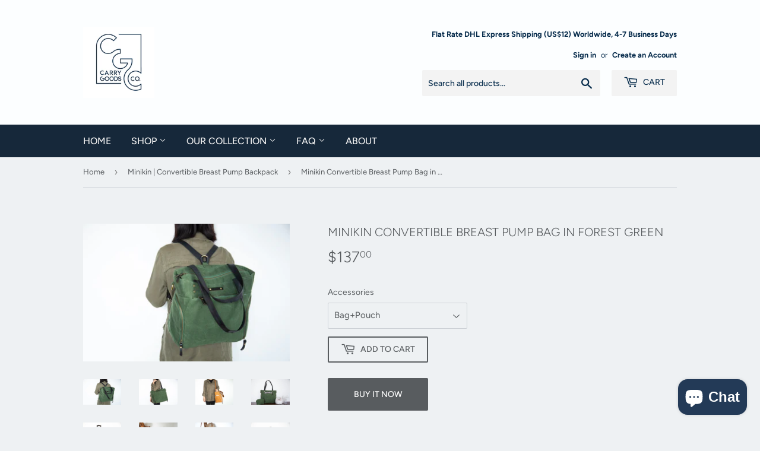

--- FILE ---
content_type: text/html; charset=utf-8
request_url: https://carrygoodsco.com/collections/minikin-convertible-breast-pump-backpack/products/minikin-forest-green
body_size: 38575
content:
<!doctype html>
<html class="no-touch no-js">
<head><meta name="google-site-verification" content="4xXCpAPLXtNAuTRIWS1NJmVN0dMSTbWgOEjteircngQ" />
  <script>(function(H){H.className=H.className.replace(/\bno-js\b/,'js')})(document.documentElement)</script>
  <!-- Basic page needs ================================================== -->
  <meta charset="utf-8">
  <meta http-equiv="X-UA-Compatible" content="IE=edge,chrome=1">

  
  <link rel="shortcut icon" href="//carrygoodsco.com/cdn/shop/files/Carry-Goods-Co_2_32x32.jpg?v=1613737429" type="image/png" />
  

  <!-- Title and description ================================================== -->
  <title>
  Minimalist Breast Pump Bag with Cooler Pockets | Laptop &amp; Tablet Sleeve | 10 Pockets | Stroller Straps &ndash; Carry Goods Co.
  </title>

  
    <meta name="description" content="The Minikin 10 pocket convertible breast pump bag in Forest Green has been specially designed to transport your breast pump, pump accessories and cooler bag discreetly, conveniently and in style. The insulated lined side pockets are large enough to house a Spectra S1 and S2 sized breast pump and Medela Cooler pouch. Th">
  

  <!-- Product meta ================================================== -->
  <!-- /snippets/social-meta-tags.liquid -->




<meta property="og:site_name" content="Carry Goods Co.">
<meta property="og:url" content="https://carrygoodsco.com/products/minikin-forest-green">
<meta property="og:title" content="Minikin Convertible Breast Pump Bag in Forest Green">
<meta property="og:type" content="product">
<meta property="og:description" content="The Minikin 10 pocket convertible breast pump bag in Forest Green has been specially designed to transport your breast pump, pump accessories and cooler bag discreetly, conveniently and in style. The insulated lined side pockets are large enough to house a Spectra S1 and S2 sized breast pump and Medela Cooler pouch. Th">

  <meta property="og:price:amount" content="125.00">
  <meta property="og:price:currency" content="USD">

<meta property="og:image" content="http://carrygoodsco.com/cdn/shop/products/Green-convertible-backpack-for-breast-pump-Spectra-S1-S2_1200x1200.jpg?v=1619118249"><meta property="og:image" content="http://carrygoodsco.com/cdn/shop/products/Green-Breast-pump-tote-bag-with-insulated-bottle-cooler-pocket_1200x1200.jpg?v=1619118238"><meta property="og:image" content="http://carrygoodsco.com/cdn/shop/products/Large-burnt-yellow-breast-pump-bag_1ff0d401-2573-4b00-83c2-f66a5f5c2b04_1200x1200.jpg?v=1619118238">
<meta property="og:image:secure_url" content="https://carrygoodsco.com/cdn/shop/products/Green-convertible-backpack-for-breast-pump-Spectra-S1-S2_1200x1200.jpg?v=1619118249"><meta property="og:image:secure_url" content="https://carrygoodsco.com/cdn/shop/products/Green-Breast-pump-tote-bag-with-insulated-bottle-cooler-pocket_1200x1200.jpg?v=1619118238"><meta property="og:image:secure_url" content="https://carrygoodsco.com/cdn/shop/products/Large-burnt-yellow-breast-pump-bag_1ff0d401-2573-4b00-83c2-f66a5f5c2b04_1200x1200.jpg?v=1619118238">


<meta name="twitter:card" content="summary_large_image">
<meta name="twitter:title" content="Minikin Convertible Breast Pump Bag in Forest Green">
<meta name="twitter:description" content="The Minikin 10 pocket convertible breast pump bag in Forest Green has been specially designed to transport your breast pump, pump accessories and cooler bag discreetly, conveniently and in style. The insulated lined side pockets are large enough to house a Spectra S1 and S2 sized breast pump and Medela Cooler pouch. Th">


  <!-- Helpers ================================================== -->
  <link rel="canonical" href="https://carrygoodsco.com/products/minikin-forest-green">
  <meta name="viewport" content="width=device-width,initial-scale=1">

  <!-- CSS ================================================== -->
  <link href="//carrygoodsco.com/cdn/shop/t/5/assets/theme.scss.css?v=157011797888415864991759259282" rel="stylesheet" type="text/css" media="all" />

  <!-- Header hook for plugins ================================================== -->
  <script>window.performance && window.performance.mark && window.performance.mark('shopify.content_for_header.start');</script><meta name="google-site-verification" content="z2tRSLErcLhLlmZuHQEHrLKw7V2V4dVVzIRqpCs3xa0">
<meta name="google-site-verification" content="4xXCpAPLXtNAuTRIWS1NJmVN0dMSTbWgOEjteircngQ">
<meta name="google-site-verification" content="cgiLdKCsNrKQwHLVxTwrb28RZ326hHiR3RyIUjC_LK4">
<meta id="shopify-digital-wallet" name="shopify-digital-wallet" content="/24914144/digital_wallets/dialog">
<meta name="shopify-checkout-api-token" content="6f6fd92e850b07524e20e38146118c1d">
<meta id="in-context-paypal-metadata" data-shop-id="24914144" data-venmo-supported="false" data-environment="production" data-locale="en_US" data-paypal-v4="true" data-currency="USD">
<link rel="alternate" type="application/json+oembed" href="https://carrygoodsco.com/products/minikin-forest-green.oembed">
<script async="async" src="/checkouts/internal/preloads.js?locale=en-US"></script>
<script id="shopify-features" type="application/json">{"accessToken":"6f6fd92e850b07524e20e38146118c1d","betas":["rich-media-storefront-analytics"],"domain":"carrygoodsco.com","predictiveSearch":true,"shopId":24914144,"locale":"en"}</script>
<script>var Shopify = Shopify || {};
Shopify.shop = "carry-goods-co.myshopify.com";
Shopify.locale = "en";
Shopify.currency = {"active":"USD","rate":"1.0"};
Shopify.country = "US";
Shopify.theme = {"name":"Supply","id":45982089312,"schema_name":"Supply","schema_version":"8.0.3","theme_store_id":679,"role":"main"};
Shopify.theme.handle = "null";
Shopify.theme.style = {"id":null,"handle":null};
Shopify.cdnHost = "carrygoodsco.com/cdn";
Shopify.routes = Shopify.routes || {};
Shopify.routes.root = "/";</script>
<script type="module">!function(o){(o.Shopify=o.Shopify||{}).modules=!0}(window);</script>
<script>!function(o){function n(){var o=[];function n(){o.push(Array.prototype.slice.apply(arguments))}return n.q=o,n}var t=o.Shopify=o.Shopify||{};t.loadFeatures=n(),t.autoloadFeatures=n()}(window);</script>
<script id="shop-js-analytics" type="application/json">{"pageType":"product"}</script>
<script defer="defer" async type="module" src="//carrygoodsco.com/cdn/shopifycloud/shop-js/modules/v2/client.init-shop-cart-sync_BT-GjEfc.en.esm.js"></script>
<script defer="defer" async type="module" src="//carrygoodsco.com/cdn/shopifycloud/shop-js/modules/v2/chunk.common_D58fp_Oc.esm.js"></script>
<script defer="defer" async type="module" src="//carrygoodsco.com/cdn/shopifycloud/shop-js/modules/v2/chunk.modal_xMitdFEc.esm.js"></script>
<script type="module">
  await import("//carrygoodsco.com/cdn/shopifycloud/shop-js/modules/v2/client.init-shop-cart-sync_BT-GjEfc.en.esm.js");
await import("//carrygoodsco.com/cdn/shopifycloud/shop-js/modules/v2/chunk.common_D58fp_Oc.esm.js");
await import("//carrygoodsco.com/cdn/shopifycloud/shop-js/modules/v2/chunk.modal_xMitdFEc.esm.js");

  window.Shopify.SignInWithShop?.initShopCartSync?.({"fedCMEnabled":true,"windoidEnabled":true});

</script>
<script>(function() {
  var isLoaded = false;
  function asyncLoad() {
    if (isLoaded) return;
    isLoaded = true;
    var urls = ["https:\/\/cdn-stamped-io.azureedge.net\/files\/widget.min.js?shop=carry-goods-co.myshopify.com","https:\/\/contactform.hulkapps.com\/skeletopapp.js?shop=carry-goods-co.myshopify.com","https:\/\/d35wltpnil53he.cloudfront.net\/zoom-magnifier\/js\/v1.0\/zoom_magnifier.js?shop=carry-goods-co.myshopify.com","\/\/staticw2.yotpo.com\/0cxIgfc3Rvnyi49GAl2x6JQTXrIWokP1ANEngluB\/widget.js?shop=carry-goods-co.myshopify.com","https:\/\/cdn.nfcube.com\/instafeed-2666522aa0700cdaa4adc8da91874a0a.js?shop=carry-goods-co.myshopify.com","https:\/\/trustbadge.shopclimb.com\/files\/js\/dist\/trustbadge.min.js?shop=carry-goods-co.myshopify.com","https:\/\/cdn.hextom.com\/js\/quickannouncementbar.js?shop=carry-goods-co.myshopify.com"];
    for (var i = 0; i < urls.length; i++) {
      var s = document.createElement('script');
      s.type = 'text/javascript';
      s.async = true;
      s.src = urls[i];
      var x = document.getElementsByTagName('script')[0];
      x.parentNode.insertBefore(s, x);
    }
  };
  if(window.attachEvent) {
    window.attachEvent('onload', asyncLoad);
  } else {
    window.addEventListener('load', asyncLoad, false);
  }
})();</script>
<script id="__st">var __st={"a":24914144,"offset":-18000,"reqid":"415f06d6-21ba-4a7a-8b3c-3024e0e46135-1769265418","pageurl":"carrygoodsco.com\/collections\/minikin-convertible-breast-pump-backpack\/products\/minikin-forest-green","u":"c872608b554b","p":"product","rtyp":"product","rid":6681516769434};</script>
<script>window.ShopifyPaypalV4VisibilityTracking = true;</script>
<script id="captcha-bootstrap">!function(){'use strict';const t='contact',e='account',n='new_comment',o=[[t,t],['blogs',n],['comments',n],[t,'customer']],c=[[e,'customer_login'],[e,'guest_login'],[e,'recover_customer_password'],[e,'create_customer']],r=t=>t.map((([t,e])=>`form[action*='/${t}']:not([data-nocaptcha='true']) input[name='form_type'][value='${e}']`)).join(','),a=t=>()=>t?[...document.querySelectorAll(t)].map((t=>t.form)):[];function s(){const t=[...o],e=r(t);return a(e)}const i='password',u='form_key',d=['recaptcha-v3-token','g-recaptcha-response','h-captcha-response',i],f=()=>{try{return window.sessionStorage}catch{return}},m='__shopify_v',_=t=>t.elements[u];function p(t,e,n=!1){try{const o=window.sessionStorage,c=JSON.parse(o.getItem(e)),{data:r}=function(t){const{data:e,action:n}=t;return t[m]||n?{data:e,action:n}:{data:t,action:n}}(c);for(const[e,n]of Object.entries(r))t.elements[e]&&(t.elements[e].value=n);n&&o.removeItem(e)}catch(o){console.error('form repopulation failed',{error:o})}}const l='form_type',E='cptcha';function T(t){t.dataset[E]=!0}const w=window,h=w.document,L='Shopify',v='ce_forms',y='captcha';let A=!1;((t,e)=>{const n=(g='f06e6c50-85a8-45c8-87d0-21a2b65856fe',I='https://cdn.shopify.com/shopifycloud/storefront-forms-hcaptcha/ce_storefront_forms_captcha_hcaptcha.v1.5.2.iife.js',D={infoText:'Protected by hCaptcha',privacyText:'Privacy',termsText:'Terms'},(t,e,n)=>{const o=w[L][v],c=o.bindForm;if(c)return c(t,g,e,D).then(n);var r;o.q.push([[t,g,e,D],n]),r=I,A||(h.body.append(Object.assign(h.createElement('script'),{id:'captcha-provider',async:!0,src:r})),A=!0)});var g,I,D;w[L]=w[L]||{},w[L][v]=w[L][v]||{},w[L][v].q=[],w[L][y]=w[L][y]||{},w[L][y].protect=function(t,e){n(t,void 0,e),T(t)},Object.freeze(w[L][y]),function(t,e,n,w,h,L){const[v,y,A,g]=function(t,e,n){const i=e?o:[],u=t?c:[],d=[...i,...u],f=r(d),m=r(i),_=r(d.filter((([t,e])=>n.includes(e))));return[a(f),a(m),a(_),s()]}(w,h,L),I=t=>{const e=t.target;return e instanceof HTMLFormElement?e:e&&e.form},D=t=>v().includes(t);t.addEventListener('submit',(t=>{const e=I(t);if(!e)return;const n=D(e)&&!e.dataset.hcaptchaBound&&!e.dataset.recaptchaBound,o=_(e),c=g().includes(e)&&(!o||!o.value);(n||c)&&t.preventDefault(),c&&!n&&(function(t){try{if(!f())return;!function(t){const e=f();if(!e)return;const n=_(t);if(!n)return;const o=n.value;o&&e.removeItem(o)}(t);const e=Array.from(Array(32),(()=>Math.random().toString(36)[2])).join('');!function(t,e){_(t)||t.append(Object.assign(document.createElement('input'),{type:'hidden',name:u})),t.elements[u].value=e}(t,e),function(t,e){const n=f();if(!n)return;const o=[...t.querySelectorAll(`input[type='${i}']`)].map((({name:t})=>t)),c=[...d,...o],r={};for(const[a,s]of new FormData(t).entries())c.includes(a)||(r[a]=s);n.setItem(e,JSON.stringify({[m]:1,action:t.action,data:r}))}(t,e)}catch(e){console.error('failed to persist form',e)}}(e),e.submit())}));const S=(t,e)=>{t&&!t.dataset[E]&&(n(t,e.some((e=>e===t))),T(t))};for(const o of['focusin','change'])t.addEventListener(o,(t=>{const e=I(t);D(e)&&S(e,y())}));const B=e.get('form_key'),M=e.get(l),P=B&&M;t.addEventListener('DOMContentLoaded',(()=>{const t=y();if(P)for(const e of t)e.elements[l].value===M&&p(e,B);[...new Set([...A(),...v().filter((t=>'true'===t.dataset.shopifyCaptcha))])].forEach((e=>S(e,t)))}))}(h,new URLSearchParams(w.location.search),n,t,e,['guest_login'])})(!0,!0)}();</script>
<script integrity="sha256-4kQ18oKyAcykRKYeNunJcIwy7WH5gtpwJnB7kiuLZ1E=" data-source-attribution="shopify.loadfeatures" defer="defer" src="//carrygoodsco.com/cdn/shopifycloud/storefront/assets/storefront/load_feature-a0a9edcb.js" crossorigin="anonymous"></script>
<script data-source-attribution="shopify.dynamic_checkout.dynamic.init">var Shopify=Shopify||{};Shopify.PaymentButton=Shopify.PaymentButton||{isStorefrontPortableWallets:!0,init:function(){window.Shopify.PaymentButton.init=function(){};var t=document.createElement("script");t.src="https://carrygoodsco.com/cdn/shopifycloud/portable-wallets/latest/portable-wallets.en.js",t.type="module",document.head.appendChild(t)}};
</script>
<script data-source-attribution="shopify.dynamic_checkout.buyer_consent">
  function portableWalletsHideBuyerConsent(e){var t=document.getElementById("shopify-buyer-consent"),n=document.getElementById("shopify-subscription-policy-button");t&&n&&(t.classList.add("hidden"),t.setAttribute("aria-hidden","true"),n.removeEventListener("click",e))}function portableWalletsShowBuyerConsent(e){var t=document.getElementById("shopify-buyer-consent"),n=document.getElementById("shopify-subscription-policy-button");t&&n&&(t.classList.remove("hidden"),t.removeAttribute("aria-hidden"),n.addEventListener("click",e))}window.Shopify?.PaymentButton&&(window.Shopify.PaymentButton.hideBuyerConsent=portableWalletsHideBuyerConsent,window.Shopify.PaymentButton.showBuyerConsent=portableWalletsShowBuyerConsent);
</script>
<script>
  function portableWalletsCleanup(e){e&&e.src&&console.error("Failed to load portable wallets script "+e.src);var t=document.querySelectorAll("shopify-accelerated-checkout .shopify-payment-button__skeleton, shopify-accelerated-checkout-cart .wallet-cart-button__skeleton"),e=document.getElementById("shopify-buyer-consent");for(let e=0;e<t.length;e++)t[e].remove();e&&e.remove()}function portableWalletsNotLoadedAsModule(e){e instanceof ErrorEvent&&"string"==typeof e.message&&e.message.includes("import.meta")&&"string"==typeof e.filename&&e.filename.includes("portable-wallets")&&(window.removeEventListener("error",portableWalletsNotLoadedAsModule),window.Shopify.PaymentButton.failedToLoad=e,"loading"===document.readyState?document.addEventListener("DOMContentLoaded",window.Shopify.PaymentButton.init):window.Shopify.PaymentButton.init())}window.addEventListener("error",portableWalletsNotLoadedAsModule);
</script>

<script type="module" src="https://carrygoodsco.com/cdn/shopifycloud/portable-wallets/latest/portable-wallets.en.js" onError="portableWalletsCleanup(this)" crossorigin="anonymous"></script>
<script nomodule>
  document.addEventListener("DOMContentLoaded", portableWalletsCleanup);
</script>

<script id='scb4127' type='text/javascript' async='' src='https://carrygoodsco.com/cdn/shopifycloud/privacy-banner/storefront-banner.js'></script><link id="shopify-accelerated-checkout-styles" rel="stylesheet" media="screen" href="https://carrygoodsco.com/cdn/shopifycloud/portable-wallets/latest/accelerated-checkout-backwards-compat.css" crossorigin="anonymous">
<style id="shopify-accelerated-checkout-cart">
        #shopify-buyer-consent {
  margin-top: 1em;
  display: inline-block;
  width: 100%;
}

#shopify-buyer-consent.hidden {
  display: none;
}

#shopify-subscription-policy-button {
  background: none;
  border: none;
  padding: 0;
  text-decoration: underline;
  font-size: inherit;
  cursor: pointer;
}

#shopify-subscription-policy-button::before {
  box-shadow: none;
}

      </style>

<script>window.performance && window.performance.mark && window.performance.mark('shopify.content_for_header.end');</script>

  
  

  <script src="//carrygoodsco.com/cdn/shop/t/5/assets/jquery-2.2.3.min.js?v=58211863146907186831554891587" type="text/javascript"></script>

  <script src="//carrygoodsco.com/cdn/shop/t/5/assets/lazysizes.min.js?v=8147953233334221341554891587" async="async"></script>
  <script src="//carrygoodsco.com/cdn/shop/t/5/assets/vendor.js?v=106177282645720727331554891587" defer="defer"></script>
  <script src="//carrygoodsco.com/cdn/shop/t/5/assets/theme.js?v=44202447189188672501554891594" defer="defer"></script>


<!-- BEGIN app block: shopify://apps/fontify/blocks/app-embed/334490e2-2153-4a2e-a452-e90bdeffa3cc --><link rel="preconnect" href="https://cdn.nitroapps.co" crossorigin=""><!-- Shop metafields --><style type="text/css" id="nitro-fontify">
</style>
<script>
    console.log(null);
    console.log(null);
  </script><script
  type="text/javascript"
  id="fontify-scripts"
>
  
  (function () {
    // Prevent duplicate execution
    if (window.fontifyScriptInitialized) {
      return;
    }
    window.fontifyScriptInitialized = true;

    if (window.opener) {
      // Remove existing listener if any before adding new one
      if (window.fontifyMessageListener) {
        window.removeEventListener('message', window.fontifyMessageListener, false);
      }

      function watchClosedWindow() {
        let itv = setInterval(function () {
          if (!window.opener || window.opener.closed) {
            clearInterval(itv);
            window.close();
          }
        }, 1000);
      }

      // Helper function to inject scripts and links from vite-tag content
      function injectScript(encodedContent) {
        

        // Decode HTML entities
        const tempTextarea = document.createElement('textarea');
        tempTextarea.innerHTML = encodedContent;
        const viteContent = tempTextarea.value;

        // Parse HTML content
        const tempDiv = document.createElement('div');
        tempDiv.innerHTML = viteContent;

        // Track duplicates within tempDiv only
        const scriptIds = new Set();
        const scriptSrcs = new Set();
        const linkKeys = new Set();

        // Helper to clone element attributes
        function cloneAttributes(source, target) {
          Array.from(source.attributes).forEach(function(attr) {
            if (attr.name === 'crossorigin') {
              target.crossOrigin = attr.value;
            } else {
              target.setAttribute(attr.name, attr.value);
            }
          });
          if (source.textContent) {
            target.textContent = source.textContent;
          }
        }

        // Inject scripts (filter duplicates within tempDiv)
        tempDiv.querySelectorAll('script').forEach(function(script) {
          const scriptId = script.getAttribute('id');
          const scriptSrc = script.getAttribute('src');

          // Skip if duplicate in tempDiv
          if ((scriptId && scriptIds.has(scriptId)) || (scriptSrc && scriptSrcs.has(scriptSrc))) {
            return;
          }

          // Track script
          if (scriptId) scriptIds.add(scriptId);
          if (scriptSrc) scriptSrcs.add(scriptSrc);

          // Clone and inject
          const newScript = document.createElement('script');
          cloneAttributes(script, newScript);

          document.head.appendChild(newScript);
        });

        // Inject links (filter duplicates within tempDiv)
        tempDiv.querySelectorAll('link').forEach(function(link) {
          const linkHref = link.getAttribute('href');
          const linkRel = link.getAttribute('rel') || '';
          const key = linkHref + '|' + linkRel;

          // Skip if duplicate in tempDiv
          if (linkHref && linkKeys.has(key)) {
            return;
          }

          // Track link
          if (linkHref) linkKeys.add(key);

          // Clone and inject
          const newLink = document.createElement('link');
          cloneAttributes(link, newLink);
          document.head.appendChild(newLink);
        });
      }

      // Function to apply preview font data


      function receiveMessage(event) {
        watchClosedWindow();
        if (event.data.action == 'fontify_ready') {
          console.log('fontify_ready');
          injectScript(`&lt;!-- BEGIN app snippet: vite-tag --&gt;


  &lt;script src=&quot;https://cdn.shopify.com/extensions/019bafe3-77e1-7e6a-87b2-cbeff3e5cd6f/fontify-polaris-11/assets/main-B3V8Mu2P.js&quot; type=&quot;module&quot; crossorigin=&quot;anonymous&quot;&gt;&lt;/script&gt;

&lt;!-- END app snippet --&gt;
  &lt;!-- BEGIN app snippet: vite-tag --&gt;


  &lt;link href=&quot;//cdn.shopify.com/extensions/019bafe3-77e1-7e6a-87b2-cbeff3e5cd6f/fontify-polaris-11/assets/main-GVRB1u2d.css&quot; rel=&quot;stylesheet&quot; type=&quot;text/css&quot; media=&quot;all&quot; /&gt;

&lt;!-- END app snippet --&gt;
`);

        } else if (event.data.action == 'font_audit_ready') {
          injectScript(`&lt;!-- BEGIN app snippet: vite-tag --&gt;


  &lt;script src=&quot;https://cdn.shopify.com/extensions/019bafe3-77e1-7e6a-87b2-cbeff3e5cd6f/fontify-polaris-11/assets/audit-DDeWPAiq.js&quot; type=&quot;module&quot; crossorigin=&quot;anonymous&quot;&gt;&lt;/script&gt;

&lt;!-- END app snippet --&gt;
  &lt;!-- BEGIN app snippet: vite-tag --&gt;


  &lt;link href=&quot;//cdn.shopify.com/extensions/019bafe3-77e1-7e6a-87b2-cbeff3e5cd6f/fontify-polaris-11/assets/audit-CNr6hPle.css&quot; rel=&quot;stylesheet&quot; type=&quot;text/css&quot; media=&quot;all&quot; /&gt;

&lt;!-- END app snippet --&gt;
`);

        } else if (event.data.action == 'preview_font_data') {
          const fontData = event?.data || null;
          window.fontifyPreviewData = fontData;
          injectScript(`&lt;!-- BEGIN app snippet: vite-tag --&gt;


  &lt;script src=&quot;https://cdn.shopify.com/extensions/019bafe3-77e1-7e6a-87b2-cbeff3e5cd6f/fontify-polaris-11/assets/preview-CH6oXAfY.js&quot; type=&quot;module&quot; crossorigin=&quot;anonymous&quot;&gt;&lt;/script&gt;

&lt;!-- END app snippet --&gt;
`);
        }
      }

      // Store reference to listener for cleanup
      window.fontifyMessageListener = receiveMessage;
      window.addEventListener('message', receiveMessage, false);

      // Send init message when window is opened from opener
      if (window.opener) {
        window.opener.postMessage({ action: `${window.name}_init`, data: JSON.parse(JSON.stringify({})) }, '*');
      }
    }
  })();
</script>


<!-- END app block --><script src="https://cdn.shopify.com/extensions/e8878072-2f6b-4e89-8082-94b04320908d/inbox-1254/assets/inbox-chat-loader.js" type="text/javascript" defer="defer"></script>
<link href="https://monorail-edge.shopifysvc.com" rel="dns-prefetch">
<script>(function(){if ("sendBeacon" in navigator && "performance" in window) {try {var session_token_from_headers = performance.getEntriesByType('navigation')[0].serverTiming.find(x => x.name == '_s').description;} catch {var session_token_from_headers = undefined;}var session_cookie_matches = document.cookie.match(/_shopify_s=([^;]*)/);var session_token_from_cookie = session_cookie_matches && session_cookie_matches.length === 2 ? session_cookie_matches[1] : "";var session_token = session_token_from_headers || session_token_from_cookie || "";function handle_abandonment_event(e) {var entries = performance.getEntries().filter(function(entry) {return /monorail-edge.shopifysvc.com/.test(entry.name);});if (!window.abandonment_tracked && entries.length === 0) {window.abandonment_tracked = true;var currentMs = Date.now();var navigation_start = performance.timing.navigationStart;var payload = {shop_id: 24914144,url: window.location.href,navigation_start,duration: currentMs - navigation_start,session_token,page_type: "product"};window.navigator.sendBeacon("https://monorail-edge.shopifysvc.com/v1/produce", JSON.stringify({schema_id: "online_store_buyer_site_abandonment/1.1",payload: payload,metadata: {event_created_at_ms: currentMs,event_sent_at_ms: currentMs}}));}}window.addEventListener('pagehide', handle_abandonment_event);}}());</script>
<script id="web-pixels-manager-setup">(function e(e,d,r,n,o){if(void 0===o&&(o={}),!Boolean(null===(a=null===(i=window.Shopify)||void 0===i?void 0:i.analytics)||void 0===a?void 0:a.replayQueue)){var i,a;window.Shopify=window.Shopify||{};var t=window.Shopify;t.analytics=t.analytics||{};var s=t.analytics;s.replayQueue=[],s.publish=function(e,d,r){return s.replayQueue.push([e,d,r]),!0};try{self.performance.mark("wpm:start")}catch(e){}var l=function(){var e={modern:/Edge?\/(1{2}[4-9]|1[2-9]\d|[2-9]\d{2}|\d{4,})\.\d+(\.\d+|)|Firefox\/(1{2}[4-9]|1[2-9]\d|[2-9]\d{2}|\d{4,})\.\d+(\.\d+|)|Chrom(ium|e)\/(9{2}|\d{3,})\.\d+(\.\d+|)|(Maci|X1{2}).+ Version\/(15\.\d+|(1[6-9]|[2-9]\d|\d{3,})\.\d+)([,.]\d+|)( \(\w+\)|)( Mobile\/\w+|) Safari\/|Chrome.+OPR\/(9{2}|\d{3,})\.\d+\.\d+|(CPU[ +]OS|iPhone[ +]OS|CPU[ +]iPhone|CPU IPhone OS|CPU iPad OS)[ +]+(15[._]\d+|(1[6-9]|[2-9]\d|\d{3,})[._]\d+)([._]\d+|)|Android:?[ /-](13[3-9]|1[4-9]\d|[2-9]\d{2}|\d{4,})(\.\d+|)(\.\d+|)|Android.+Firefox\/(13[5-9]|1[4-9]\d|[2-9]\d{2}|\d{4,})\.\d+(\.\d+|)|Android.+Chrom(ium|e)\/(13[3-9]|1[4-9]\d|[2-9]\d{2}|\d{4,})\.\d+(\.\d+|)|SamsungBrowser\/([2-9]\d|\d{3,})\.\d+/,legacy:/Edge?\/(1[6-9]|[2-9]\d|\d{3,})\.\d+(\.\d+|)|Firefox\/(5[4-9]|[6-9]\d|\d{3,})\.\d+(\.\d+|)|Chrom(ium|e)\/(5[1-9]|[6-9]\d|\d{3,})\.\d+(\.\d+|)([\d.]+$|.*Safari\/(?![\d.]+ Edge\/[\d.]+$))|(Maci|X1{2}).+ Version\/(10\.\d+|(1[1-9]|[2-9]\d|\d{3,})\.\d+)([,.]\d+|)( \(\w+\)|)( Mobile\/\w+|) Safari\/|Chrome.+OPR\/(3[89]|[4-9]\d|\d{3,})\.\d+\.\d+|(CPU[ +]OS|iPhone[ +]OS|CPU[ +]iPhone|CPU IPhone OS|CPU iPad OS)[ +]+(10[._]\d+|(1[1-9]|[2-9]\d|\d{3,})[._]\d+)([._]\d+|)|Android:?[ /-](13[3-9]|1[4-9]\d|[2-9]\d{2}|\d{4,})(\.\d+|)(\.\d+|)|Mobile Safari.+OPR\/([89]\d|\d{3,})\.\d+\.\d+|Android.+Firefox\/(13[5-9]|1[4-9]\d|[2-9]\d{2}|\d{4,})\.\d+(\.\d+|)|Android.+Chrom(ium|e)\/(13[3-9]|1[4-9]\d|[2-9]\d{2}|\d{4,})\.\d+(\.\d+|)|Android.+(UC? ?Browser|UCWEB|U3)[ /]?(15\.([5-9]|\d{2,})|(1[6-9]|[2-9]\d|\d{3,})\.\d+)\.\d+|SamsungBrowser\/(5\.\d+|([6-9]|\d{2,})\.\d+)|Android.+MQ{2}Browser\/(14(\.(9|\d{2,})|)|(1[5-9]|[2-9]\d|\d{3,})(\.\d+|))(\.\d+|)|K[Aa][Ii]OS\/(3\.\d+|([4-9]|\d{2,})\.\d+)(\.\d+|)/},d=e.modern,r=e.legacy,n=navigator.userAgent;return n.match(d)?"modern":n.match(r)?"legacy":"unknown"}(),u="modern"===l?"modern":"legacy",c=(null!=n?n:{modern:"",legacy:""})[u],f=function(e){return[e.baseUrl,"/wpm","/b",e.hashVersion,"modern"===e.buildTarget?"m":"l",".js"].join("")}({baseUrl:d,hashVersion:r,buildTarget:u}),m=function(e){var d=e.version,r=e.bundleTarget,n=e.surface,o=e.pageUrl,i=e.monorailEndpoint;return{emit:function(e){var a=e.status,t=e.errorMsg,s=(new Date).getTime(),l=JSON.stringify({metadata:{event_sent_at_ms:s},events:[{schema_id:"web_pixels_manager_load/3.1",payload:{version:d,bundle_target:r,page_url:o,status:a,surface:n,error_msg:t},metadata:{event_created_at_ms:s}}]});if(!i)return console&&console.warn&&console.warn("[Web Pixels Manager] No Monorail endpoint provided, skipping logging."),!1;try{return self.navigator.sendBeacon.bind(self.navigator)(i,l)}catch(e){}var u=new XMLHttpRequest;try{return u.open("POST",i,!0),u.setRequestHeader("Content-Type","text/plain"),u.send(l),!0}catch(e){return console&&console.warn&&console.warn("[Web Pixels Manager] Got an unhandled error while logging to Monorail."),!1}}}}({version:r,bundleTarget:l,surface:e.surface,pageUrl:self.location.href,monorailEndpoint:e.monorailEndpoint});try{o.browserTarget=l,function(e){var d=e.src,r=e.async,n=void 0===r||r,o=e.onload,i=e.onerror,a=e.sri,t=e.scriptDataAttributes,s=void 0===t?{}:t,l=document.createElement("script"),u=document.querySelector("head"),c=document.querySelector("body");if(l.async=n,l.src=d,a&&(l.integrity=a,l.crossOrigin="anonymous"),s)for(var f in s)if(Object.prototype.hasOwnProperty.call(s,f))try{l.dataset[f]=s[f]}catch(e){}if(o&&l.addEventListener("load",o),i&&l.addEventListener("error",i),u)u.appendChild(l);else{if(!c)throw new Error("Did not find a head or body element to append the script");c.appendChild(l)}}({src:f,async:!0,onload:function(){if(!function(){var e,d;return Boolean(null===(d=null===(e=window.Shopify)||void 0===e?void 0:e.analytics)||void 0===d?void 0:d.initialized)}()){var d=window.webPixelsManager.init(e)||void 0;if(d){var r=window.Shopify.analytics;r.replayQueue.forEach((function(e){var r=e[0],n=e[1],o=e[2];d.publishCustomEvent(r,n,o)})),r.replayQueue=[],r.publish=d.publishCustomEvent,r.visitor=d.visitor,r.initialized=!0}}},onerror:function(){return m.emit({status:"failed",errorMsg:"".concat(f," has failed to load")})},sri:function(e){var d=/^sha384-[A-Za-z0-9+/=]+$/;return"string"==typeof e&&d.test(e)}(c)?c:"",scriptDataAttributes:o}),m.emit({status:"loading"})}catch(e){m.emit({status:"failed",errorMsg:(null==e?void 0:e.message)||"Unknown error"})}}})({shopId: 24914144,storefrontBaseUrl: "https://carrygoodsco.com",extensionsBaseUrl: "https://extensions.shopifycdn.com/cdn/shopifycloud/web-pixels-manager",monorailEndpoint: "https://monorail-edge.shopifysvc.com/unstable/produce_batch",surface: "storefront-renderer",enabledBetaFlags: ["2dca8a86"],webPixelsConfigList: [{"id":"1805549722","configuration":"{\"yotpoStoreId\":\"0cxIgfc3Rvnyi49GAl2x6JQTXrIWokP1ANEngluB\"}","eventPayloadVersion":"v1","runtimeContext":"STRICT","scriptVersion":"8bb37a256888599d9a3d57f0551d3859","type":"APP","apiClientId":70132,"privacyPurposes":["ANALYTICS","MARKETING","SALE_OF_DATA"],"dataSharingAdjustments":{"protectedCustomerApprovalScopes":["read_customer_address","read_customer_email","read_customer_name","read_customer_personal_data","read_customer_phone"]}},{"id":"550895770","configuration":"{\"config\":\"{\\\"pixel_id\\\":\\\"G-8DZ59N4KP6\\\",\\\"target_country\\\":\\\"US\\\",\\\"gtag_events\\\":[{\\\"type\\\":\\\"search\\\",\\\"action_label\\\":[\\\"G-8DZ59N4KP6\\\",\\\"AW-745264469\\\/A0IkCPGBs7QBENWqr-MC\\\"]},{\\\"type\\\":\\\"begin_checkout\\\",\\\"action_label\\\":[\\\"G-8DZ59N4KP6\\\",\\\"AW-745264469\\\/VNQCCO6Bs7QBENWqr-MC\\\"]},{\\\"type\\\":\\\"view_item\\\",\\\"action_label\\\":[\\\"G-8DZ59N4KP6\\\",\\\"AW-745264469\\\/64ozCOiBs7QBENWqr-MC\\\",\\\"MC-N76JDHDFHG\\\"]},{\\\"type\\\":\\\"purchase\\\",\\\"action_label\\\":[\\\"G-8DZ59N4KP6\\\",\\\"AW-745264469\\\/V3NrCOWBs7QBENWqr-MC\\\",\\\"MC-N76JDHDFHG\\\"]},{\\\"type\\\":\\\"page_view\\\",\\\"action_label\\\":[\\\"G-8DZ59N4KP6\\\",\\\"AW-745264469\\\/LbOtCOKBs7QBENWqr-MC\\\",\\\"MC-N76JDHDFHG\\\"]},{\\\"type\\\":\\\"add_payment_info\\\",\\\"action_label\\\":[\\\"G-8DZ59N4KP6\\\",\\\"AW-745264469\\\/lGswCPSBs7QBENWqr-MC\\\"]},{\\\"type\\\":\\\"add_to_cart\\\",\\\"action_label\\\":[\\\"G-8DZ59N4KP6\\\",\\\"AW-745264469\\\/QlE2COuBs7QBENWqr-MC\\\"]}],\\\"enable_monitoring_mode\\\":false}\"}","eventPayloadVersion":"v1","runtimeContext":"OPEN","scriptVersion":"b2a88bafab3e21179ed38636efcd8a93","type":"APP","apiClientId":1780363,"privacyPurposes":[],"dataSharingAdjustments":{"protectedCustomerApprovalScopes":["read_customer_address","read_customer_email","read_customer_name","read_customer_personal_data","read_customer_phone"]}},{"id":"171016346","configuration":"{\"pixel_id\":\"313806219479012\",\"pixel_type\":\"facebook_pixel\",\"metaapp_system_user_token\":\"-\"}","eventPayloadVersion":"v1","runtimeContext":"OPEN","scriptVersion":"ca16bc87fe92b6042fbaa3acc2fbdaa6","type":"APP","apiClientId":2329312,"privacyPurposes":["ANALYTICS","MARKETING","SALE_OF_DATA"],"dataSharingAdjustments":{"protectedCustomerApprovalScopes":["read_customer_address","read_customer_email","read_customer_name","read_customer_personal_data","read_customer_phone"]}},{"id":"shopify-app-pixel","configuration":"{}","eventPayloadVersion":"v1","runtimeContext":"STRICT","scriptVersion":"0450","apiClientId":"shopify-pixel","type":"APP","privacyPurposes":["ANALYTICS","MARKETING"]},{"id":"shopify-custom-pixel","eventPayloadVersion":"v1","runtimeContext":"LAX","scriptVersion":"0450","apiClientId":"shopify-pixel","type":"CUSTOM","privacyPurposes":["ANALYTICS","MARKETING"]}],isMerchantRequest: false,initData: {"shop":{"name":"Carry Goods Co.","paymentSettings":{"currencyCode":"USD"},"myshopifyDomain":"carry-goods-co.myshopify.com","countryCode":"IN","storefrontUrl":"https:\/\/carrygoodsco.com"},"customer":null,"cart":null,"checkout":null,"productVariants":[{"price":{"amount":125.0,"currencyCode":"USD"},"product":{"title":"Minikin Convertible Breast Pump Bag in Forest Green","vendor":"Carry Goods Co.","id":"6681516769434","untranslatedTitle":"Minikin Convertible Breast Pump Bag in Forest Green","url":"\/products\/minikin-forest-green","type":"Convertible Breast Pump Backpack Tote"},"id":"39680374407322","image":{"src":"\/\/carrygoodsco.com\/cdn\/shop\/products\/Green-convertible-backpack-for-breast-pump-Spectra-S1-S2.jpg?v=1619118249"},"sku":"","title":"Bag","untranslatedTitle":"Bag"},{"price":{"amount":137.0,"currencyCode":"USD"},"product":{"title":"Minikin Convertible Breast Pump Bag in Forest Green","vendor":"Carry Goods Co.","id":"6681516769434","untranslatedTitle":"Minikin Convertible Breast Pump Bag in Forest Green","url":"\/products\/minikin-forest-green","type":"Convertible Breast Pump Backpack Tote"},"id":"39680374440090","image":{"src":"\/\/carrygoodsco.com\/cdn\/shop\/products\/Green-convertible-backpack-for-breast-pump-Spectra-S1-S2.jpg?v=1619118249"},"sku":"","title":"Bag+Pouch","untranslatedTitle":"Bag+Pouch"},{"price":{"amount":140.0,"currencyCode":"USD"},"product":{"title":"Minikin Convertible Breast Pump Bag in Forest Green","vendor":"Carry Goods Co.","id":"6681516769434","untranslatedTitle":"Minikin Convertible Breast Pump Bag in Forest Green","url":"\/products\/minikin-forest-green","type":"Convertible Breast Pump Backpack Tote"},"id":"39680374472858","image":{"src":"\/\/carrygoodsco.com\/cdn\/shop\/products\/Green-convertible-backpack-for-breast-pump-Spectra-S1-S2.jpg?v=1619118249"},"sku":"","title":"Bag+Stroller Straps","untranslatedTitle":"Bag+Stroller Straps"},{"price":{"amount":152.0,"currencyCode":"USD"},"product":{"title":"Minikin Convertible Breast Pump Bag in Forest Green","vendor":"Carry Goods Co.","id":"6681516769434","untranslatedTitle":"Minikin Convertible Breast Pump Bag in Forest Green","url":"\/products\/minikin-forest-green","type":"Convertible Breast Pump Backpack Tote"},"id":"39680374505626","image":{"src":"\/\/carrygoodsco.com\/cdn\/shop\/products\/Green-convertible-backpack-for-breast-pump-Spectra-S1-S2.jpg?v=1619118249"},"sku":"","title":"Bag+Pouch+Stroller Straps","untranslatedTitle":"Bag+Pouch+Stroller Straps"}],"purchasingCompany":null},},"https://carrygoodsco.com/cdn","fcfee988w5aeb613cpc8e4bc33m6693e112",{"modern":"","legacy":""},{"shopId":"24914144","storefrontBaseUrl":"https:\/\/carrygoodsco.com","extensionBaseUrl":"https:\/\/extensions.shopifycdn.com\/cdn\/shopifycloud\/web-pixels-manager","surface":"storefront-renderer","enabledBetaFlags":"[\"2dca8a86\"]","isMerchantRequest":"false","hashVersion":"fcfee988w5aeb613cpc8e4bc33m6693e112","publish":"custom","events":"[[\"page_viewed\",{}],[\"product_viewed\",{\"productVariant\":{\"price\":{\"amount\":137.0,\"currencyCode\":\"USD\"},\"product\":{\"title\":\"Minikin Convertible Breast Pump Bag in Forest Green\",\"vendor\":\"Carry Goods Co.\",\"id\":\"6681516769434\",\"untranslatedTitle\":\"Minikin Convertible Breast Pump Bag in Forest Green\",\"url\":\"\/products\/minikin-forest-green\",\"type\":\"Convertible Breast Pump Backpack Tote\"},\"id\":\"39680374440090\",\"image\":{\"src\":\"\/\/carrygoodsco.com\/cdn\/shop\/products\/Green-convertible-backpack-for-breast-pump-Spectra-S1-S2.jpg?v=1619118249\"},\"sku\":\"\",\"title\":\"Bag+Pouch\",\"untranslatedTitle\":\"Bag+Pouch\"}}]]"});</script><script>
  window.ShopifyAnalytics = window.ShopifyAnalytics || {};
  window.ShopifyAnalytics.meta = window.ShopifyAnalytics.meta || {};
  window.ShopifyAnalytics.meta.currency = 'USD';
  var meta = {"product":{"id":6681516769434,"gid":"gid:\/\/shopify\/Product\/6681516769434","vendor":"Carry Goods Co.","type":"Convertible Breast Pump Backpack Tote","handle":"minikin-forest-green","variants":[{"id":39680374407322,"price":12500,"name":"Minikin Convertible Breast Pump Bag in Forest Green - Bag","public_title":"Bag","sku":""},{"id":39680374440090,"price":13700,"name":"Minikin Convertible Breast Pump Bag in Forest Green - Bag+Pouch","public_title":"Bag+Pouch","sku":""},{"id":39680374472858,"price":14000,"name":"Minikin Convertible Breast Pump Bag in Forest Green - Bag+Stroller Straps","public_title":"Bag+Stroller Straps","sku":""},{"id":39680374505626,"price":15200,"name":"Minikin Convertible Breast Pump Bag in Forest Green - Bag+Pouch+Stroller Straps","public_title":"Bag+Pouch+Stroller Straps","sku":""}],"remote":false},"page":{"pageType":"product","resourceType":"product","resourceId":6681516769434,"requestId":"415f06d6-21ba-4a7a-8b3c-3024e0e46135-1769265418"}};
  for (var attr in meta) {
    window.ShopifyAnalytics.meta[attr] = meta[attr];
  }
</script>
<script class="analytics">
  (function () {
    var customDocumentWrite = function(content) {
      var jquery = null;

      if (window.jQuery) {
        jquery = window.jQuery;
      } else if (window.Checkout && window.Checkout.$) {
        jquery = window.Checkout.$;
      }

      if (jquery) {
        jquery('body').append(content);
      }
    };

    var hasLoggedConversion = function(token) {
      if (token) {
        return document.cookie.indexOf('loggedConversion=' + token) !== -1;
      }
      return false;
    }

    var setCookieIfConversion = function(token) {
      if (token) {
        var twoMonthsFromNow = new Date(Date.now());
        twoMonthsFromNow.setMonth(twoMonthsFromNow.getMonth() + 2);

        document.cookie = 'loggedConversion=' + token + '; expires=' + twoMonthsFromNow;
      }
    }

    var trekkie = window.ShopifyAnalytics.lib = window.trekkie = window.trekkie || [];
    if (trekkie.integrations) {
      return;
    }
    trekkie.methods = [
      'identify',
      'page',
      'ready',
      'track',
      'trackForm',
      'trackLink'
    ];
    trekkie.factory = function(method) {
      return function() {
        var args = Array.prototype.slice.call(arguments);
        args.unshift(method);
        trekkie.push(args);
        return trekkie;
      };
    };
    for (var i = 0; i < trekkie.methods.length; i++) {
      var key = trekkie.methods[i];
      trekkie[key] = trekkie.factory(key);
    }
    trekkie.load = function(config) {
      trekkie.config = config || {};
      trekkie.config.initialDocumentCookie = document.cookie;
      var first = document.getElementsByTagName('script')[0];
      var script = document.createElement('script');
      script.type = 'text/javascript';
      script.onerror = function(e) {
        var scriptFallback = document.createElement('script');
        scriptFallback.type = 'text/javascript';
        scriptFallback.onerror = function(error) {
                var Monorail = {
      produce: function produce(monorailDomain, schemaId, payload) {
        var currentMs = new Date().getTime();
        var event = {
          schema_id: schemaId,
          payload: payload,
          metadata: {
            event_created_at_ms: currentMs,
            event_sent_at_ms: currentMs
          }
        };
        return Monorail.sendRequest("https://" + monorailDomain + "/v1/produce", JSON.stringify(event));
      },
      sendRequest: function sendRequest(endpointUrl, payload) {
        // Try the sendBeacon API
        if (window && window.navigator && typeof window.navigator.sendBeacon === 'function' && typeof window.Blob === 'function' && !Monorail.isIos12()) {
          var blobData = new window.Blob([payload], {
            type: 'text/plain'
          });

          if (window.navigator.sendBeacon(endpointUrl, blobData)) {
            return true;
          } // sendBeacon was not successful

        } // XHR beacon

        var xhr = new XMLHttpRequest();

        try {
          xhr.open('POST', endpointUrl);
          xhr.setRequestHeader('Content-Type', 'text/plain');
          xhr.send(payload);
        } catch (e) {
          console.log(e);
        }

        return false;
      },
      isIos12: function isIos12() {
        return window.navigator.userAgent.lastIndexOf('iPhone; CPU iPhone OS 12_') !== -1 || window.navigator.userAgent.lastIndexOf('iPad; CPU OS 12_') !== -1;
      }
    };
    Monorail.produce('monorail-edge.shopifysvc.com',
      'trekkie_storefront_load_errors/1.1',
      {shop_id: 24914144,
      theme_id: 45982089312,
      app_name: "storefront",
      context_url: window.location.href,
      source_url: "//carrygoodsco.com/cdn/s/trekkie.storefront.8d95595f799fbf7e1d32231b9a28fd43b70c67d3.min.js"});

        };
        scriptFallback.async = true;
        scriptFallback.src = '//carrygoodsco.com/cdn/s/trekkie.storefront.8d95595f799fbf7e1d32231b9a28fd43b70c67d3.min.js';
        first.parentNode.insertBefore(scriptFallback, first);
      };
      script.async = true;
      script.src = '//carrygoodsco.com/cdn/s/trekkie.storefront.8d95595f799fbf7e1d32231b9a28fd43b70c67d3.min.js';
      first.parentNode.insertBefore(script, first);
    };
    trekkie.load(
      {"Trekkie":{"appName":"storefront","development":false,"defaultAttributes":{"shopId":24914144,"isMerchantRequest":null,"themeId":45982089312,"themeCityHash":"2408469909838207592","contentLanguage":"en","currency":"USD","eventMetadataId":"5a3d9ab0-0b65-4d3e-a6a7-22cf64058dc6"},"isServerSideCookieWritingEnabled":true,"monorailRegion":"shop_domain","enabledBetaFlags":["65f19447"]},"Session Attribution":{},"S2S":{"facebookCapiEnabled":true,"source":"trekkie-storefront-renderer","apiClientId":580111}}
    );

    var loaded = false;
    trekkie.ready(function() {
      if (loaded) return;
      loaded = true;

      window.ShopifyAnalytics.lib = window.trekkie;

      var originalDocumentWrite = document.write;
      document.write = customDocumentWrite;
      try { window.ShopifyAnalytics.merchantGoogleAnalytics.call(this); } catch(error) {};
      document.write = originalDocumentWrite;

      window.ShopifyAnalytics.lib.page(null,{"pageType":"product","resourceType":"product","resourceId":6681516769434,"requestId":"415f06d6-21ba-4a7a-8b3c-3024e0e46135-1769265418","shopifyEmitted":true});

      var match = window.location.pathname.match(/checkouts\/(.+)\/(thank_you|post_purchase)/)
      var token = match? match[1]: undefined;
      if (!hasLoggedConversion(token)) {
        setCookieIfConversion(token);
        window.ShopifyAnalytics.lib.track("Viewed Product",{"currency":"USD","variantId":39680374407322,"productId":6681516769434,"productGid":"gid:\/\/shopify\/Product\/6681516769434","name":"Minikin Convertible Breast Pump Bag in Forest Green - Bag","price":"125.00","sku":"","brand":"Carry Goods Co.","variant":"Bag","category":"Convertible Breast Pump Backpack Tote","nonInteraction":true,"remote":false},undefined,undefined,{"shopifyEmitted":true});
      window.ShopifyAnalytics.lib.track("monorail:\/\/trekkie_storefront_viewed_product\/1.1",{"currency":"USD","variantId":39680374407322,"productId":6681516769434,"productGid":"gid:\/\/shopify\/Product\/6681516769434","name":"Minikin Convertible Breast Pump Bag in Forest Green - Bag","price":"125.00","sku":"","brand":"Carry Goods Co.","variant":"Bag","category":"Convertible Breast Pump Backpack Tote","nonInteraction":true,"remote":false,"referer":"https:\/\/carrygoodsco.com\/collections\/minikin-convertible-breast-pump-backpack\/products\/minikin-forest-green"});
      }
    });


        var eventsListenerScript = document.createElement('script');
        eventsListenerScript.async = true;
        eventsListenerScript.src = "//carrygoodsco.com/cdn/shopifycloud/storefront/assets/shop_events_listener-3da45d37.js";
        document.getElementsByTagName('head')[0].appendChild(eventsListenerScript);

})();</script>
  <script>
  if (!window.ga || (window.ga && typeof window.ga !== 'function')) {
    window.ga = function ga() {
      (window.ga.q = window.ga.q || []).push(arguments);
      if (window.Shopify && window.Shopify.analytics && typeof window.Shopify.analytics.publish === 'function') {
        window.Shopify.analytics.publish("ga_stub_called", {}, {sendTo: "google_osp_migration"});
      }
      console.error("Shopify's Google Analytics stub called with:", Array.from(arguments), "\nSee https://help.shopify.com/manual/promoting-marketing/pixels/pixel-migration#google for more information.");
    };
    if (window.Shopify && window.Shopify.analytics && typeof window.Shopify.analytics.publish === 'function') {
      window.Shopify.analytics.publish("ga_stub_initialized", {}, {sendTo: "google_osp_migration"});
    }
  }
</script>
<script
  defer
  src="https://carrygoodsco.com/cdn/shopifycloud/perf-kit/shopify-perf-kit-3.0.4.min.js"
  data-application="storefront-renderer"
  data-shop-id="24914144"
  data-render-region="gcp-us-east1"
  data-page-type="product"
  data-theme-instance-id="45982089312"
  data-theme-name="Supply"
  data-theme-version="8.0.3"
  data-monorail-region="shop_domain"
  data-resource-timing-sampling-rate="10"
  data-shs="true"
  data-shs-beacon="true"
  data-shs-export-with-fetch="true"
  data-shs-logs-sample-rate="1"
  data-shs-beacon-endpoint="https://carrygoodsco.com/api/collect"
></script>
</head>
  <meta name="google-site-verification" content="4xXCpAPLXtNAuTRIWS1NJmVN0dMSTbWgOEjteircngQ" />

<body id="minimalist-breast-pump-bag-with-cooler-pockets-laptop-amp-tablet-sleeve-10-pockets-stroller-straps" class="template-product" >

  <div id="shopify-section-header" class="shopify-section header-section"><header class="site-header" role="banner" data-section-id="header" data-section-type="header-section">
  <div class="wrapper">

    <div class="grid--full">
      <div class="grid-item large--one-half">
        
          <div class="h1 header-logo" itemscope itemtype="http://schema.org/Organization">
        
          
          

          <a href="/" itemprop="url">
            <div class="lazyload__image-wrapper no-js header-logo__image" style="max-width:120px;">
              <div style="padding-top:100.0%;">
                <img class="lazyload js"
                  data-src="//carrygoodsco.com/cdn/shop/files/Carry-Goods-Co_2_{width}x.jpg?v=1613737429"
                  data-widths="[180, 360, 540, 720, 900, 1080, 1296, 1512, 1728, 2048]"
                  data-aspectratio="1.0"
                  data-sizes="auto"
                  alt="Carry Goods Co."
                  style="width:120px;">
              </div>
            </div>
            <noscript>
              
              <img src="//carrygoodsco.com/cdn/shop/files/Carry-Goods-Co_2_120x.jpg?v=1613737429"
                srcset="//carrygoodsco.com/cdn/shop/files/Carry-Goods-Co_2_120x.jpg?v=1613737429 1x, //carrygoodsco.com/cdn/shop/files/Carry-Goods-Co_2_120x@2x.jpg?v=1613737429 2x"
                alt="Carry Goods Co."
                itemprop="logo"
                style="max-width:120px;">
            </noscript>
          </a>
          
        
          </div>
        
      </div>

      <div class="grid-item large--one-half text-center large--text-right">
        
          <div class="site-header--text-links">
            
              
                <a href="/pages/shipping">
              

                <p>Flat Rate DHL Express Shipping (US$12) Worldwide, 4-7 Business Days</p>

              
                </a>
              
            

            
              <span class="site-header--meta-links medium-down--hide">
                
                  <a href="/account/login" id="customer_login_link">Sign in</a>
                  <span class="site-header--spacer">or</span>
                  <a href="/account/register" id="customer_register_link">Create an Account</a>
                
              </span>
            
          </div>

          <br class="medium-down--hide">
        

        <form action="/search" method="get" class="search-bar" role="search">
  <input type="hidden" name="type" value="product">

  <input type="search" name="q" value="" placeholder="Search all products..." aria-label="Search all products...">
  <button type="submit" class="search-bar--submit icon-fallback-text">
    <span class="icon icon-search" aria-hidden="true"></span>
    <span class="fallback-text">Search</span>
  </button>
</form>


        <a href="/cart" class="header-cart-btn cart-toggle">
          <span class="icon icon-cart"></span>
          Cart <span class="cart-count cart-badge--desktop hidden-count">0</span>
        </a>
      </div>
    </div>

  </div>
</header>

<div id="mobileNavBar">
  <div class="display-table-cell">
    <button class="menu-toggle mobileNavBar-link" aria-controls="navBar" aria-expanded="false"><span class="icon icon-hamburger" aria-hidden="true"></span>Menu</button>
  </div>
  <div class="display-table-cell">
    <a href="/cart" class="cart-toggle mobileNavBar-link">
      <span class="icon icon-cart"></span>
      Cart <span class="cart-count hidden-count">0</span>
    </a>
  </div>
</div>

<nav class="nav-bar" id="navBar" role="navigation">
  <div class="wrapper">
    <form action="/search" method="get" class="search-bar" role="search">
  <input type="hidden" name="type" value="product">

  <input type="search" name="q" value="" placeholder="Search all products..." aria-label="Search all products...">
  <button type="submit" class="search-bar--submit icon-fallback-text">
    <span class="icon icon-search" aria-hidden="true"></span>
    <span class="fallback-text">Search</span>
  </button>
</form>

    <ul class="mobile-nav" id="MobileNav">
  
  
    
      <li>
        <a
          href="/"
          class="mobile-nav--link"
          data-meganav-type="child"
          >
            Home
        </a>
      </li>
    
  
    
      
      <li
        class="mobile-nav--has-dropdown "
        aria-haspopup="true">
        <a
          href="/collections"
          class="mobile-nav--link"
          data-meganav-type="parent"
          >
            Shop
        </a>
        <button class="icon icon-arrow-down mobile-nav--button"
          aria-expanded="false"
          aria-label="Shop Menu">
        </button>
        <ul
          id="MenuParent-2"
          class="mobile-nav--dropdown "
          data-meganav-dropdown>
          
            
              <li>
                <a
                  href="/collections/leather-bags-1"
                  class="mobile-nav--link"
                  data-meganav-type="child"
                  >
                    Leather Bags
                </a>
              </li>
            
          
            
              <li>
                <a
                  href="/collections/waxed-canvas-bags-1"
                  class="mobile-nav--link"
                  data-meganav-type="child"
                  >
                    Waxed Canvas Bags
                </a>
              </li>
            
          
            
              <li>
                <a
                  href="/collections/convertible-bags-main-menu"
                  class="mobile-nav--link"
                  data-meganav-type="child"
                  >
                    Convertible Backpacks
                </a>
              </li>
            
          
            
              <li>
                <a
                  href="/collections/diaper-bags-1"
                  class="mobile-nav--link"
                  data-meganav-type="child"
                  >
                    Diaper Bags
                </a>
              </li>
            
          
            
              <li>
                <a
                  href="/collections/leather-diaper-bags"
                  class="mobile-nav--link"
                  data-meganav-type="child"
                  >
                    Leather Diaper Bags with Washable Lining
                </a>
              </li>
            
          
            
              <li class="mobile-nav--active">
                <a
                  href="/collections/minikin-convertible-breast-pump-backpack"
                  class="mobile-nav--link"
                  data-meganav-type="child"
                  aria-current="page">
                    Breast Pump Bag
                </a>
              </li>
            
          
            
              <li>
                <a
                  href="/collections/laptop-bag-main-menu"
                  class="mobile-nav--link"
                  data-meganav-type="child"
                  >
                    Laptop &amp; Travel Bags
                </a>
              </li>
            
          
            
              <li>
                <a
                  href="/collections/sale"
                  class="mobile-nav--link"
                  data-meganav-type="child"
                  >
                    Sale
                </a>
              </li>
            
          
        </ul>
      </li>
    
  
    
      
      <li
        class="mobile-nav--has-dropdown "
        aria-haspopup="true">
        <a
          href="/collections/all-collection"
          class="mobile-nav--link"
          data-meganav-type="parent"
          >
            Our Collection
        </a>
        <button class="icon icon-arrow-down mobile-nav--button"
          aria-expanded="false"
          aria-label="Our Collection Menu">
        </button>
        <ul
          id="MenuParent-3"
          class="mobile-nav--dropdown "
          data-meganav-dropdown>
          
            
              <li class="mobile-nav--active">
                <a
                  href="/collections/minikin-convertible-breast-pump-backpack"
                  class="mobile-nav--link"
                  data-meganav-type="child"
                  aria-current="page">
                    Minikin | Convertible Breast Pump Bag
                </a>
              </li>
            
          
            
              <li>
                <a
                  href="/collections/diaper-bags-that-look-like-purse-convertible-leather-backpack-tote"
                  class="mobile-nav--link"
                  data-meganav-type="child"
                  >
                    M8 Backpack | Convertible Leather Diaper Bag
                </a>
              </li>
            
          
            
              <li>
                <a
                  href="/collections/leather-bucket-bag-can-be-worn-as-cross-body-bag-and-backpack"
                  class="mobile-nav--link"
                  data-meganav-type="child"
                  >
                    Noa Bucket Bag | Convertible Diaper Backpack
                </a>
              </li>
            
          
            
              <li>
                <a
                  href="/collections/waxed-canvas-crossbody-diaper-bag-tote"
                  class="mobile-nav--link"
                  data-meganav-type="child"
                  >
                    11 Pocket Diaper Bag
                </a>
              </li>
            
          
            
              <li>
                <a
                  href="/collections/waxed-canvas-bags"
                  class="mobile-nav--link"
                  data-meganav-type="child"
                  >
                    Backpack No. 1 | Large Convertible Diaper Bag
                </a>
              </li>
            
          
            
              <li>
                <a
                  href="/collections/convertible-backpacks"
                  class="mobile-nav--link"
                  data-meganav-type="child"
                  >
                    Neve Hobo | Convertible Leather Backpack
                </a>
              </li>
            
          
            
              <li>
                <a
                  href="/collections/urbanist-backpack-totepack-14-inch-laptop-pocket-slim-minimalist-compact-convertible-waxed-canvas-leather-women"
                  class="mobile-nav--link"
                  data-meganav-type="child"
                  >
                    Urbanist | Small Convertible Laptop Bag
                </a>
              </li>
            
          
            
              <li>
                <a
                  href="/collections/convertible-leather-crossbody-bag"
                  class="mobile-nav--link"
                  data-meganav-type="child"
                  >
                    Hana | Convertible Leather Satchel Bag
                </a>
              </li>
            
          
        </ul>
      </li>
    
  
    
      
      <li
        class="mobile-nav--has-dropdown "
        aria-haspopup="true">
        <a
          href="/pages/faq"
          class="mobile-nav--link"
          data-meganav-type="parent"
          >
            FAQ
        </a>
        <button class="icon icon-arrow-down mobile-nav--button"
          aria-expanded="false"
          aria-label="FAQ Menu">
        </button>
        <ul
          id="MenuParent-4"
          class="mobile-nav--dropdown "
          data-meganav-dropdown>
          
            
              <li>
                <a
                  href="/pages/shipping"
                  class="mobile-nav--link"
                  data-meganav-type="child"
                  >
                    Shipping | Order Processing Time
                </a>
              </li>
            
          
            
              <li>
                <a
                  href="/pages/return-refund"
                  class="mobile-nav--link"
                  data-meganav-type="child"
                  >
                    Return &amp; Refund
                </a>
              </li>
            
          
            
              <li>
                <a
                  href="/pages/custom-order"
                  class="mobile-nav--link"
                  data-meganav-type="child"
                  >
                    Custom &amp; Personalized Order
                </a>
              </li>
            
          
            
              <li>
                <a
                  href="/pages/contact-us"
                  class="mobile-nav--link"
                  data-meganav-type="child"
                  >
                    Contact Us
                </a>
              </li>
            
          
        </ul>
      </li>
    
  
    
      <li>
        <a
          href="/pages/about"
          class="mobile-nav--link"
          data-meganav-type="child"
          >
            About
        </a>
      </li>
    
  

  
    
      <li class="customer-navlink large--hide"><a href="/account/login" id="customer_login_link">Sign in</a></li>
      <li class="customer-navlink large--hide"><a href="/account/register" id="customer_register_link">Create an Account</a></li>
    
  
</ul>

    <ul class="site-nav" id="AccessibleNav">
  
  
    
      <li>
        <a
          href="/"
          class="site-nav--link"
          data-meganav-type="child"
          >
            Home
        </a>
      </li>
    
  
    
      
      <li 
        class="site-nav--has-dropdown "
        aria-haspopup="true">
        <a
          href="/collections"
          class="site-nav--link"
          data-meganav-type="parent"
          aria-controls="MenuParent-2"
          aria-expanded="false"
          >
            Shop
            <span class="icon icon-arrow-down" aria-hidden="true"></span>
        </a>
        <ul
          id="MenuParent-2"
          class="site-nav--dropdown "
          data-meganav-dropdown>
          
            
              <li>
                <a
                  href="/collections/leather-bags-1"
                  class="site-nav--link"
                  data-meganav-type="child"
                  
                  tabindex="-1">
                    Leather Bags
                </a>
              </li>
            
          
            
              <li>
                <a
                  href="/collections/waxed-canvas-bags-1"
                  class="site-nav--link"
                  data-meganav-type="child"
                  
                  tabindex="-1">
                    Waxed Canvas Bags
                </a>
              </li>
            
          
            
              <li>
                <a
                  href="/collections/convertible-bags-main-menu"
                  class="site-nav--link"
                  data-meganav-type="child"
                  
                  tabindex="-1">
                    Convertible Backpacks
                </a>
              </li>
            
          
            
              <li>
                <a
                  href="/collections/diaper-bags-1"
                  class="site-nav--link"
                  data-meganav-type="child"
                  
                  tabindex="-1">
                    Diaper Bags
                </a>
              </li>
            
          
            
              <li>
                <a
                  href="/collections/leather-diaper-bags"
                  class="site-nav--link"
                  data-meganav-type="child"
                  
                  tabindex="-1">
                    Leather Diaper Bags with Washable Lining
                </a>
              </li>
            
          
            
              <li class="site-nav--active">
                <a
                  href="/collections/minikin-convertible-breast-pump-backpack"
                  class="site-nav--link"
                  data-meganav-type="child"
                  aria-current="page"
                  tabindex="-1">
                    Breast Pump Bag
                </a>
              </li>
            
          
            
              <li>
                <a
                  href="/collections/laptop-bag-main-menu"
                  class="site-nav--link"
                  data-meganav-type="child"
                  
                  tabindex="-1">
                    Laptop &amp; Travel Bags
                </a>
              </li>
            
          
            
              <li>
                <a
                  href="/collections/sale"
                  class="site-nav--link"
                  data-meganav-type="child"
                  
                  tabindex="-1">
                    Sale
                </a>
              </li>
            
          
        </ul>
      </li>
    
  
    
      
      <li 
        class="site-nav--has-dropdown "
        aria-haspopup="true">
        <a
          href="/collections/all-collection"
          class="site-nav--link"
          data-meganav-type="parent"
          aria-controls="MenuParent-3"
          aria-expanded="false"
          >
            Our Collection
            <span class="icon icon-arrow-down" aria-hidden="true"></span>
        </a>
        <ul
          id="MenuParent-3"
          class="site-nav--dropdown "
          data-meganav-dropdown>
          
            
              <li class="site-nav--active">
                <a
                  href="/collections/minikin-convertible-breast-pump-backpack"
                  class="site-nav--link"
                  data-meganav-type="child"
                  aria-current="page"
                  tabindex="-1">
                    Minikin | Convertible Breast Pump Bag
                </a>
              </li>
            
          
            
              <li>
                <a
                  href="/collections/diaper-bags-that-look-like-purse-convertible-leather-backpack-tote"
                  class="site-nav--link"
                  data-meganav-type="child"
                  
                  tabindex="-1">
                    M8 Backpack | Convertible Leather Diaper Bag
                </a>
              </li>
            
          
            
              <li>
                <a
                  href="/collections/leather-bucket-bag-can-be-worn-as-cross-body-bag-and-backpack"
                  class="site-nav--link"
                  data-meganav-type="child"
                  
                  tabindex="-1">
                    Noa Bucket Bag | Convertible Diaper Backpack
                </a>
              </li>
            
          
            
              <li>
                <a
                  href="/collections/waxed-canvas-crossbody-diaper-bag-tote"
                  class="site-nav--link"
                  data-meganav-type="child"
                  
                  tabindex="-1">
                    11 Pocket Diaper Bag
                </a>
              </li>
            
          
            
              <li>
                <a
                  href="/collections/waxed-canvas-bags"
                  class="site-nav--link"
                  data-meganav-type="child"
                  
                  tabindex="-1">
                    Backpack No. 1 | Large Convertible Diaper Bag
                </a>
              </li>
            
          
            
              <li>
                <a
                  href="/collections/convertible-backpacks"
                  class="site-nav--link"
                  data-meganav-type="child"
                  
                  tabindex="-1">
                    Neve Hobo | Convertible Leather Backpack
                </a>
              </li>
            
          
            
              <li>
                <a
                  href="/collections/urbanist-backpack-totepack-14-inch-laptop-pocket-slim-minimalist-compact-convertible-waxed-canvas-leather-women"
                  class="site-nav--link"
                  data-meganav-type="child"
                  
                  tabindex="-1">
                    Urbanist | Small Convertible Laptop Bag
                </a>
              </li>
            
          
            
              <li>
                <a
                  href="/collections/convertible-leather-crossbody-bag"
                  class="site-nav--link"
                  data-meganav-type="child"
                  
                  tabindex="-1">
                    Hana | Convertible Leather Satchel Bag
                </a>
              </li>
            
          
        </ul>
      </li>
    
  
    
      
      <li 
        class="site-nav--has-dropdown "
        aria-haspopup="true">
        <a
          href="/pages/faq"
          class="site-nav--link"
          data-meganav-type="parent"
          aria-controls="MenuParent-4"
          aria-expanded="false"
          >
            FAQ
            <span class="icon icon-arrow-down" aria-hidden="true"></span>
        </a>
        <ul
          id="MenuParent-4"
          class="site-nav--dropdown "
          data-meganav-dropdown>
          
            
              <li>
                <a
                  href="/pages/shipping"
                  class="site-nav--link"
                  data-meganav-type="child"
                  
                  tabindex="-1">
                    Shipping | Order Processing Time
                </a>
              </li>
            
          
            
              <li>
                <a
                  href="/pages/return-refund"
                  class="site-nav--link"
                  data-meganav-type="child"
                  
                  tabindex="-1">
                    Return &amp; Refund
                </a>
              </li>
            
          
            
              <li>
                <a
                  href="/pages/custom-order"
                  class="site-nav--link"
                  data-meganav-type="child"
                  
                  tabindex="-1">
                    Custom &amp; Personalized Order
                </a>
              </li>
            
          
            
              <li>
                <a
                  href="/pages/contact-us"
                  class="site-nav--link"
                  data-meganav-type="child"
                  
                  tabindex="-1">
                    Contact Us
                </a>
              </li>
            
          
        </ul>
      </li>
    
  
    
      <li>
        <a
          href="/pages/about"
          class="site-nav--link"
          data-meganav-type="child"
          >
            About
        </a>
      </li>
    
  

  
    
      <li class="customer-navlink large--hide"><a href="/account/login" id="customer_login_link">Sign in</a></li>
      <li class="customer-navlink large--hide"><a href="/account/register" id="customer_register_link">Create an Account</a></li>
    
  
</ul>
  </div>
</nav>




</div>

  <main class="wrapper main-content" role="main">

    

<div id="shopify-section-product-template" class="shopify-section product-template-section"><div id="ProductSection" data-section-id="product-template" data-section-type="product-template" data-zoom-toggle="zoom-in" data-zoom-enabled="true" data-related-enabled="" data-social-sharing="" data-show-compare-at-price="false" data-stock="false" data-incoming-transfer="false" data-ajax-cart-method="modal">





<nav class="breadcrumb" role="navigation" aria-label="breadcrumbs">
  <a href="/" title="Back to the frontpage">Home</a>

  

    
      <span class="divider" aria-hidden="true">&rsaquo;</span>
      
        
        <a href="/collections/minikin-convertible-breast-pump-backpack" title="">Minikin | Convertible Breast Pump Backpack</a>
      
    
    <span class="divider" aria-hidden="true">&rsaquo;</span>
    <span class="breadcrumb--truncate">Minikin Convertible Breast Pump Bag in Forest Green</span>

  
</nav>








  <style>
    .selector-wrapper select, .product-variants select {
      margin-bottom: 13px;
    }
  </style>


<div class="grid" itemscope itemtype="http://schema.org/Product">
  <meta itemprop="url" content="https://carrygoodsco.com/products/minikin-forest-green">
  <meta itemprop="image" content="//carrygoodsco.com/cdn/shop/products/Green-convertible-backpack-for-breast-pump-Spectra-S1-S2_grande.jpg?v=1619118249">

  <div class="grid-item large--two-fifths">
    <div class="grid">
      <div class="grid-item large--eleven-twelfths text-center">
        <div class="product-photo-container" id="productPhotoContainer-product-template">
          
          
<div id="productPhotoWrapper-product-template-28676564123802" class="lazyload__image-wrapper" data-image-id="28676564123802" style="max-width: 700px">
              <div class="no-js product__image-wrapper" style="padding-top:66.68%;">
                <img id=""
                  
                  src="//carrygoodsco.com/cdn/shop/products/Green-convertible-backpack-for-breast-pump-Spectra-S1-S2_300x300.jpg?v=1619118249"
                  
                  class="lazyload no-js lazypreload"
                  data-src="//carrygoodsco.com/cdn/shop/products/Green-convertible-backpack-for-breast-pump-Spectra-S1-S2_{width}x.jpg?v=1619118249"
                  data-widths="[180, 360, 540, 720, 900, 1080, 1296, 1512, 1728, 2048]"
                  data-aspectratio="1.4997000599880024"
                  data-sizes="auto"
                  alt="green convertible backpack for Spectra Medela Electric Breast Pump"
                   data-zoom="//carrygoodsco.com/cdn/shop/products/Green-convertible-backpack-for-breast-pump-Spectra-S1-S2_1024x1024@2x.jpg?v=1619118249">
              </div>
            </div>
            
              <noscript>
                <img src="//carrygoodsco.com/cdn/shop/products/Green-convertible-backpack-for-breast-pump-Spectra-S1-S2_580x.jpg?v=1619118249"
                  srcset="//carrygoodsco.com/cdn/shop/products/Green-convertible-backpack-for-breast-pump-Spectra-S1-S2_580x.jpg?v=1619118249 1x, //carrygoodsco.com/cdn/shop/products/Green-convertible-backpack-for-breast-pump-Spectra-S1-S2_580x@2x.jpg?v=1619118249 2x"
                  alt="green convertible backpack for Spectra Medela Electric Breast Pump" style="opacity:1;">
              </noscript>
            
          
<div id="productPhotoWrapper-product-template-28676562354330" class="lazyload__image-wrapper hide" data-image-id="28676562354330" style="max-width: 700px">
              <div class="no-js product__image-wrapper" style="padding-top:66.68%;">
                <img id=""
                  
                  class="lazyload no-js lazypreload"
                  data-src="//carrygoodsco.com/cdn/shop/products/Green-Breast-pump-tote-bag-with-insulated-bottle-cooler-pocket_{width}x.jpg?v=1619118238"
                  data-widths="[180, 360, 540, 720, 900, 1080, 1296, 1512, 1728, 2048]"
                  data-aspectratio="1.4997000599880024"
                  data-sizes="auto"
                  alt="green breast pump tote bag with laptop and tablet pocket"
                   data-zoom="//carrygoodsco.com/cdn/shop/products/Green-Breast-pump-tote-bag-with-insulated-bottle-cooler-pocket_1024x1024@2x.jpg?v=1619118238">
              </div>
            </div>
            
          
<div id="productPhotoWrapper-product-template-28676579623066" class="lazyload__image-wrapper hide" data-image-id="28676579623066" style="max-width: 700px">
              <div class="no-js product__image-wrapper" style="padding-top:66.65384615384615%;">
                <img id=""
                  
                  class="lazyload no-js lazypreload"
                  data-src="//carrygoodsco.com/cdn/shop/products/Large-burnt-yellow-breast-pump-bag_1ff0d401-2573-4b00-83c2-f66a5f5c2b04_{width}x.jpg?v=1619118238"
                  data-widths="[180, 360, 540, 720, 900, 1080, 1296, 1512, 1728, 2048]"
                  data-aspectratio="1.5002885170225044"
                  data-sizes="auto"
                  alt="large burnt yellow convertible breast pump bag"
                   data-zoom="//carrygoodsco.com/cdn/shop/products/Large-burnt-yellow-breast-pump-bag_1ff0d401-2573-4b00-83c2-f66a5f5c2b04_1024x1024@2x.jpg?v=1619118238">
              </div>
            </div>
            
          
<div id="productPhotoWrapper-product-template-28676561961114" class="lazyload__image-wrapper hide" data-image-id="28676561961114" style="max-width: 700px">
              <div class="no-js product__image-wrapper" style="padding-top:66.650390625%;">
                <img id=""
                  
                  class="lazyload no-js lazypreload"
                  data-src="//carrygoodsco.com/cdn/shop/products/Green-breast-pump-bag-for-Spectra-S1-S2_{width}x.jpg?v=1619118281"
                  data-widths="[180, 360, 540, 720, 900, 1080, 1296, 1512, 1728, 2048]"
                  data-aspectratio="1.5003663003663004"
                  data-sizes="auto"
                  alt="green canvas and leather breast pump bag "
                   data-zoom="//carrygoodsco.com/cdn/shop/products/Green-breast-pump-bag-for-Spectra-S1-S2_1024x1024@2x.jpg?v=1619118281">
              </div>
            </div>
            
          
<div id="productPhotoWrapper-product-template-28676548886682" class="lazyload__image-wrapper hide" data-image-id="28676548886682" style="max-width: 700px">
              <div class="no-js product__image-wrapper" style="padding-top:66.6923076923077%;">
                <img id=""
                  
                  class="lazyload no-js lazypreload"
                  data-src="//carrygoodsco.com/cdn/shop/products/Travel-breast-pumpbag-with-luggage-trolley-sleeve_b41a74b1-0482-4fc9-ab3d-cba2b5a6b48f_{width}x.jpg?v=1619118237"
                  data-widths="[180, 360, 540, 720, 900, 1080, 1296, 1512, 1728, 2048]"
                  data-aspectratio="1.4994232987312572"
                  data-sizes="auto"
                  alt="Travel Breast pump bag with luggage trolley sleeve and laptop tablet pocket"
                   data-zoom="//carrygoodsco.com/cdn/shop/products/Travel-breast-pumpbag-with-luggage-trolley-sleeve_b41a74b1-0482-4fc9-ab3d-cba2b5a6b48f_1024x1024@2x.jpg?v=1619118237">
              </div>
            </div>
            
          
<div id="productPhotoWrapper-product-template-28676550525082" class="lazyload__image-wrapper hide" data-image-id="28676550525082" style="max-width: 700px">
              <div class="no-js product__image-wrapper" style="padding-top:66.65384615384615%;">
                <img id=""
                  
                  class="lazyload no-js lazypreload"
                  data-src="//carrygoodsco.com/cdn/shop/products/Spectra-breast-pump-shoulder-bag-with-10-pockets_f484038b-c784-491a-92d9-abbba3a42286_{width}x.jpg?v=1619118248"
                  data-widths="[180, 360, 540, 720, 900, 1080, 1296, 1512, 1728, 2048]"
                  data-aspectratio="1.5002885170225044"
                  data-sizes="auto"
                  alt="Spectra breast pump bag cooler bottle pocket"
                   data-zoom="//carrygoodsco.com/cdn/shop/products/Spectra-breast-pump-shoulder-bag-with-10-pockets_f484038b-c784-491a-92d9-abbba3a42286_1024x1024@2x.jpg?v=1619118248">
              </div>
            </div>
            
          
<div id="productPhotoWrapper-product-template-28676552294554" class="lazyload__image-wrapper hide" data-image-id="28676552294554" style="max-width: 700px">
              <div class="no-js product__image-wrapper" style="padding-top:66.65384615384615%;">
                <img id=""
                  
                  class="lazyload no-js lazypreload"
                  data-src="//carrygoodsco.com/cdn/shop/products/Spectra-breast-pump-bag-ten-pocket-bag_47ce77e0-1fa7-45e0-877b-6d7b43b4b459_{width}x.jpg?v=1619118259"
                  data-widths="[180, 360, 540, 720, 900, 1080, 1296, 1512, 1728, 2048]"
                  data-aspectratio="1.5002885170225044"
                  data-sizes="auto"
                  alt="Work office breast pump tote bag laptop pocket"
                   data-zoom="//carrygoodsco.com/cdn/shop/products/Spectra-breast-pump-bag-ten-pocket-bag_47ce77e0-1fa7-45e0-877b-6d7b43b4b459_1024x1024@2x.jpg?v=1619118259">
              </div>
            </div>
            
          
<div id="productPhotoWrapper-product-template-28676567105690" class="lazyload__image-wrapper hide" data-image-id="28676567105690" style="max-width: 700px">
              <div class="no-js product__image-wrapper" style="padding-top:66.65384615384615%;">
                <img id=""
                  
                  class="lazyload no-js lazypreload"
                  data-src="//carrygoodsco.com/cdn/shop/products/Spectra-S1-S2-Medela-breast-pump-bag_{width}x.jpg?v=1619118271"
                  data-widths="[180, 360, 540, 720, 900, 1080, 1296, 1512, 1728, 2048]"
                  data-aspectratio="1.5002885170225044"
                  data-sizes="auto"
                  alt="Electric breast pump green purse bag"
                   data-zoom="//carrygoodsco.com/cdn/shop/products/Spectra-S1-S2-Medela-breast-pump-bag_1024x1024@2x.jpg?v=1619118271">
              </div>
            </div>
            
          
<div id="productPhotoWrapper-product-template-28676552917146" class="lazyload__image-wrapper hide" data-image-id="28676552917146" style="max-width: 700px">
              <div class="no-js product__image-wrapper" style="padding-top:66.65384615384615%;">
                <img id=""
                  
                  class="lazyload no-js lazypreload"
                  data-src="//carrygoodsco.com/cdn/shop/products/multiple-organizer-pockets-breast-pump-bag_13775e3f-e034-4cff-849e-a36c3e6c82b7_{width}x.jpg?v=1619118237"
                  data-widths="[180, 360, 540, 720, 900, 1080, 1296, 1512, 1728, 2048]"
                  data-aspectratio="1.5002885170225044"
                  data-sizes="auto"
                  alt="multiple pockets and organizers breast pump bag"
                   data-zoom="//carrygoodsco.com/cdn/shop/products/multiple-organizer-pockets-breast-pump-bag_13775e3f-e034-4cff-849e-a36c3e6c82b7_1024x1024@2x.jpg?v=1619118237">
              </div>
            </div>
            
          
<div id="productPhotoWrapper-product-template-28676554653850" class="lazyload__image-wrapper hide" data-image-id="28676554653850" style="max-width: 700px">
              <div class="no-js product__image-wrapper" style="padding-top:66.66666666666666%;">
                <img id=""
                  
                  class="lazyload no-js lazypreload"
                  data-src="//carrygoodsco.com/cdn/shop/products/Breast-pump-bag-with-bag-base-feet_1f5ca0f7-fd35-4656-908b-db8f8396a401_{width}x.jpg?v=1619118260"
                  data-widths="[180, 360, 540, 720, 900, 1080, 1296, 1512, 1728, 2048]"
                  data-aspectratio="1.5"
                  data-sizes="auto"
                  alt="breast pump tote bag with bag feet"
                   data-zoom="//carrygoodsco.com/cdn/shop/products/Breast-pump-bag-with-bag-base-feet_1f5ca0f7-fd35-4656-908b-db8f8396a401_1024x1024@2x.jpg?v=1619118260">
              </div>
            </div>
            
          
<div id="productPhotoWrapper-product-template-28676555538586" class="lazyload__image-wrapper hide" data-image-id="28676555538586" style="max-width: 700px">
              <div class="no-js product__image-wrapper" style="padding-top:66.65384615384615%;">
                <img id=""
                  
                  class="lazyload no-js lazypreload"
                  data-src="//carrygoodsco.com/cdn/shop/products/Diaper-bag-organizer-stroller-pram-straps_9677597e-3568-4b1f-987c-24f516acfcb4_{width}x.jpg?v=1619118260"
                  data-widths="[180, 360, 540, 720, 900, 1080, 1296, 1512, 1728, 2048]"
                  data-aspectratio="1.5002885170225044"
                  data-sizes="auto"
                  alt="baby bag stroller straps"
                   data-zoom="//carrygoodsco.com/cdn/shop/products/Diaper-bag-organizer-stroller-pram-straps_9677597e-3568-4b1f-987c-24f516acfcb4_1024x1024@2x.jpg?v=1619118260">
              </div>
            </div>
            
          
<div id="productPhotoWrapper-product-template-28696939233434" class="lazyload__image-wrapper hide" data-image-id="28696939233434" style="max-width: 700px">
              <div class="no-js product__image-wrapper" style="padding-top:73.07692307692307%;">
                <img id=""
                  
                  class="lazyload no-js lazypreload"
                  data-src="//carrygoodsco.com/cdn/shop/products/Waterproof-lining-breast-pump-bag11_02cad543-6dc9-464c-b9fd-b736072ba189_{width}x.png?v=1619118279"
                  data-widths="[180, 360, 540, 720, 900, 1080, 1296, 1512, 1728, 2048]"
                  data-aspectratio="1.368421052631579"
                  data-sizes="auto"
                  alt="waterproof lining breast pump bag"
                   data-zoom="//carrygoodsco.com/cdn/shop/products/Waterproof-lining-breast-pump-bag11_02cad543-6dc9-464c-b9fd-b736072ba189_1024x1024@2x.png?v=1619118279">
              </div>
            </div>
            
          
        </div>

        
          <ul class="product-photo-thumbs grid-uniform" id="productThumbs-product-template">

            
              <li class="grid-item medium-down--one-quarter large--one-quarter">
                <a href="//carrygoodsco.com/cdn/shop/products/Green-convertible-backpack-for-breast-pump-Spectra-S1-S2_1024x1024@2x.jpg?v=1619118249" class="product-photo-thumb product-photo-thumb-product-template" data-image-id="28676564123802">
                  <img src="//carrygoodsco.com/cdn/shop/products/Green-convertible-backpack-for-breast-pump-Spectra-S1-S2_compact.jpg?v=1619118249" alt="green convertible backpack for Spectra Medela Electric Breast Pump">
                </a>
              </li>
            
              <li class="grid-item medium-down--one-quarter large--one-quarter">
                <a href="//carrygoodsco.com/cdn/shop/products/Green-Breast-pump-tote-bag-with-insulated-bottle-cooler-pocket_1024x1024@2x.jpg?v=1619118238" class="product-photo-thumb product-photo-thumb-product-template" data-image-id="28676562354330">
                  <img src="//carrygoodsco.com/cdn/shop/products/Green-Breast-pump-tote-bag-with-insulated-bottle-cooler-pocket_compact.jpg?v=1619118238" alt="green breast pump tote bag with laptop and tablet pocket">
                </a>
              </li>
            
              <li class="grid-item medium-down--one-quarter large--one-quarter">
                <a href="//carrygoodsco.com/cdn/shop/products/Large-burnt-yellow-breast-pump-bag_1ff0d401-2573-4b00-83c2-f66a5f5c2b04_1024x1024@2x.jpg?v=1619118238" class="product-photo-thumb product-photo-thumb-product-template" data-image-id="28676579623066">
                  <img src="//carrygoodsco.com/cdn/shop/products/Large-burnt-yellow-breast-pump-bag_1ff0d401-2573-4b00-83c2-f66a5f5c2b04_compact.jpg?v=1619118238" alt="large burnt yellow convertible breast pump bag">
                </a>
              </li>
            
              <li class="grid-item medium-down--one-quarter large--one-quarter">
                <a href="//carrygoodsco.com/cdn/shop/products/Green-breast-pump-bag-for-Spectra-S1-S2_1024x1024@2x.jpg?v=1619118281" class="product-photo-thumb product-photo-thumb-product-template" data-image-id="28676561961114">
                  <img src="//carrygoodsco.com/cdn/shop/products/Green-breast-pump-bag-for-Spectra-S1-S2_compact.jpg?v=1619118281" alt="green canvas and leather breast pump bag ">
                </a>
              </li>
            
              <li class="grid-item medium-down--one-quarter large--one-quarter">
                <a href="//carrygoodsco.com/cdn/shop/products/Travel-breast-pumpbag-with-luggage-trolley-sleeve_b41a74b1-0482-4fc9-ab3d-cba2b5a6b48f_1024x1024@2x.jpg?v=1619118237" class="product-photo-thumb product-photo-thumb-product-template" data-image-id="28676548886682">
                  <img src="//carrygoodsco.com/cdn/shop/products/Travel-breast-pumpbag-with-luggage-trolley-sleeve_b41a74b1-0482-4fc9-ab3d-cba2b5a6b48f_compact.jpg?v=1619118237" alt="Travel Breast pump bag with luggage trolley sleeve and laptop tablet pocket">
                </a>
              </li>
            
              <li class="grid-item medium-down--one-quarter large--one-quarter">
                <a href="//carrygoodsco.com/cdn/shop/products/Spectra-breast-pump-shoulder-bag-with-10-pockets_f484038b-c784-491a-92d9-abbba3a42286_1024x1024@2x.jpg?v=1619118248" class="product-photo-thumb product-photo-thumb-product-template" data-image-id="28676550525082">
                  <img src="//carrygoodsco.com/cdn/shop/products/Spectra-breast-pump-shoulder-bag-with-10-pockets_f484038b-c784-491a-92d9-abbba3a42286_compact.jpg?v=1619118248" alt="Spectra breast pump bag cooler bottle pocket">
                </a>
              </li>
            
              <li class="grid-item medium-down--one-quarter large--one-quarter">
                <a href="//carrygoodsco.com/cdn/shop/products/Spectra-breast-pump-bag-ten-pocket-bag_47ce77e0-1fa7-45e0-877b-6d7b43b4b459_1024x1024@2x.jpg?v=1619118259" class="product-photo-thumb product-photo-thumb-product-template" data-image-id="28676552294554">
                  <img src="//carrygoodsco.com/cdn/shop/products/Spectra-breast-pump-bag-ten-pocket-bag_47ce77e0-1fa7-45e0-877b-6d7b43b4b459_compact.jpg?v=1619118259" alt="Work office breast pump tote bag laptop pocket">
                </a>
              </li>
            
              <li class="grid-item medium-down--one-quarter large--one-quarter">
                <a href="//carrygoodsco.com/cdn/shop/products/Spectra-S1-S2-Medela-breast-pump-bag_1024x1024@2x.jpg?v=1619118271" class="product-photo-thumb product-photo-thumb-product-template" data-image-id="28676567105690">
                  <img src="//carrygoodsco.com/cdn/shop/products/Spectra-S1-S2-Medela-breast-pump-bag_compact.jpg?v=1619118271" alt="Electric breast pump green purse bag">
                </a>
              </li>
            
              <li class="grid-item medium-down--one-quarter large--one-quarter">
                <a href="//carrygoodsco.com/cdn/shop/products/multiple-organizer-pockets-breast-pump-bag_13775e3f-e034-4cff-849e-a36c3e6c82b7_1024x1024@2x.jpg?v=1619118237" class="product-photo-thumb product-photo-thumb-product-template" data-image-id="28676552917146">
                  <img src="//carrygoodsco.com/cdn/shop/products/multiple-organizer-pockets-breast-pump-bag_13775e3f-e034-4cff-849e-a36c3e6c82b7_compact.jpg?v=1619118237" alt="multiple pockets and organizers breast pump bag">
                </a>
              </li>
            
              <li class="grid-item medium-down--one-quarter large--one-quarter">
                <a href="//carrygoodsco.com/cdn/shop/products/Breast-pump-bag-with-bag-base-feet_1f5ca0f7-fd35-4656-908b-db8f8396a401_1024x1024@2x.jpg?v=1619118260" class="product-photo-thumb product-photo-thumb-product-template" data-image-id="28676554653850">
                  <img src="//carrygoodsco.com/cdn/shop/products/Breast-pump-bag-with-bag-base-feet_1f5ca0f7-fd35-4656-908b-db8f8396a401_compact.jpg?v=1619118260" alt="breast pump tote bag with bag feet">
                </a>
              </li>
            
              <li class="grid-item medium-down--one-quarter large--one-quarter">
                <a href="//carrygoodsco.com/cdn/shop/products/Diaper-bag-organizer-stroller-pram-straps_9677597e-3568-4b1f-987c-24f516acfcb4_1024x1024@2x.jpg?v=1619118260" class="product-photo-thumb product-photo-thumb-product-template" data-image-id="28676555538586">
                  <img src="//carrygoodsco.com/cdn/shop/products/Diaper-bag-organizer-stroller-pram-straps_9677597e-3568-4b1f-987c-24f516acfcb4_compact.jpg?v=1619118260" alt="baby bag stroller straps">
                </a>
              </li>
            
              <li class="grid-item medium-down--one-quarter large--one-quarter">
                <a href="//carrygoodsco.com/cdn/shop/products/Waterproof-lining-breast-pump-bag11_02cad543-6dc9-464c-b9fd-b736072ba189_1024x1024@2x.png?v=1619118279" class="product-photo-thumb product-photo-thumb-product-template" data-image-id="28696939233434">
                  <img src="//carrygoodsco.com/cdn/shop/products/Waterproof-lining-breast-pump-bag11_02cad543-6dc9-464c-b9fd-b736072ba189_compact.png?v=1619118279" alt="waterproof lining breast pump bag">
                </a>
              </li>
            

          </ul>
        

      </div>
    </div>
  </div>

  <div class="grid-item large--three-fifths">

    <h1 class="h2" itemprop="name">Minikin Convertible Breast Pump Bag in Forest Green</h1>

    

    <div itemprop="offers" itemscope itemtype="http://schema.org/Offer">

      

      <meta itemprop="priceCurrency" content="USD">
      <meta itemprop="price" content="137.0">

      <ul class="inline-list product-meta">
        <li>
          <span id="productPrice-product-template" class="h1">
            





<small aria-hidden="true">$137<sup>00</sup></small>
<span class="visually-hidden">$137.00</span>

          </span>
        </li>
        
        
          <li class="product-meta--review">
            <span class="shopify-product-reviews-badge" data-id="6681516769434"></span>
          </li>
        
      </ul><hr id="variantBreak" class="hr--clear hr--small">

      <link itemprop="availability" href="http://schema.org/InStock">

      
<form method="post" action="/cart/add" id="addToCartForm-product-template" accept-charset="UTF-8" class="addToCartForm addToCartForm--payment-button
" enctype="multipart/form-data"><input type="hidden" name="form_type" value="product" /><input type="hidden" name="utf8" value="✓" />
        <select name="id" id="productSelect-product-template" class="product-variants product-variants-product-template">
          
            
              <option disabled="disabled">
                Bag - Sold Out
              </option>
            
          
            

              <option  selected="selected"  data-sku="" value="39680374440090">Bag+Pouch - $137.00 USD</option>

            
          
            

              <option  data-sku="" value="39680374472858">Bag+Stroller Straps - $140.00 USD</option>

            
          
            

              <option  data-sku="" value="39680374505626">Bag+Pouch+Stroller Straps - $152.00 USD</option>

            
          
        </select>

        

        

        

        <div class="payment-buttons payment-buttons--small">
          <button type="submit" name="add" id="addToCart-product-template" class="btn btn--add-to-cart btn--secondary-accent">
            <span class="icon icon-cart"></span>
            <span id="addToCartText-product-template">Add to Cart</span>
          </button>

          
            <div data-shopify="payment-button" class="shopify-payment-button"> <shopify-accelerated-checkout recommended="{&quot;supports_subs&quot;:false,&quot;supports_def_opts&quot;:false,&quot;name&quot;:&quot;paypal&quot;,&quot;wallet_params&quot;:{&quot;shopId&quot;:24914144,&quot;countryCode&quot;:&quot;IN&quot;,&quot;merchantName&quot;:&quot;Carry Goods Co.&quot;,&quot;phoneRequired&quot;:true,&quot;companyRequired&quot;:false,&quot;shippingType&quot;:&quot;shipping&quot;,&quot;shopifyPaymentsEnabled&quot;:false,&quot;hasManagedSellingPlanState&quot;:null,&quot;requiresBillingAgreement&quot;:false,&quot;merchantId&quot;:&quot;AHDM6BF8TXU7N&quot;,&quot;sdkUrl&quot;:&quot;https://www.paypal.com/sdk/js?components=buttons\u0026commit=false\u0026currency=USD\u0026locale=en_US\u0026client-id=AfUEYT7nO4BwZQERn9Vym5TbHAG08ptiKa9gm8OARBYgoqiAJIjllRjeIMI4g294KAH1JdTnkzubt1fr\u0026merchant-id=AHDM6BF8TXU7N\u0026intent=authorize&quot;}}" fallback="{&quot;supports_subs&quot;:true,&quot;supports_def_opts&quot;:true,&quot;name&quot;:&quot;buy_it_now&quot;,&quot;wallet_params&quot;:{}}" access-token="6f6fd92e850b07524e20e38146118c1d" buyer-country="US" buyer-locale="en" buyer-currency="USD" variant-params="[{&quot;id&quot;:39680374407322,&quot;requiresShipping&quot;:true},{&quot;id&quot;:39680374440090,&quot;requiresShipping&quot;:true},{&quot;id&quot;:39680374472858,&quot;requiresShipping&quot;:true},{&quot;id&quot;:39680374505626,&quot;requiresShipping&quot;:true}]" shop-id="24914144" enabled-flags="[&quot;ae0f5bf6&quot;]" > <div class="shopify-payment-button__button" role="button" disabled aria-hidden="true" style="background-color: transparent; border: none"> <div class="shopify-payment-button__skeleton">&nbsp;</div> </div> <div class="shopify-payment-button__more-options shopify-payment-button__skeleton" role="button" disabled aria-hidden="true">&nbsp;</div> </shopify-accelerated-checkout> <small id="shopify-buyer-consent" class="hidden" aria-hidden="true" data-consent-type="subscription"> This item is a recurring or deferred purchase. By continuing, I agree to the <span id="shopify-subscription-policy-button">cancellation policy</span> and authorize you to charge my payment method at the prices, frequency and dates listed on this page until my order is fulfilled or I cancel, if permitted. </small> </div>
          
        </div>
      <input type="hidden" name="product-id" value="6681516769434" /><input type="hidden" name="section-id" value="product-template" /></form>

      <hr class="product-template-hr">
    </div>

    <div class="product-description rte" itemprop="description">
                                           <div class="easytabs-container easytabs-hidden tab-widget-6681516769434"          data-et-min-width="0"          data-et-auto-accordion="0"          data-et-cbw="1"          data-et-cbr="1"          data-et-sta="1"          data-et-amp="0"          data-et-adv="0"          data-et-flx="0"          data-et-wt="0"          data-et-ao="1">       <div class="easytabs-holder">                                                                            <ul class="easytabs-tabs" role="tablist">                                             <li class="easytabs-tab-item" data-et-marker="tabs-minikin-forest-green-2" data-et-handle="tabs-description" role="tab">                   <span class="easytabs-header-text ui-tabs-anchor js-no-transition">Description</span>                 </li>                                                     <li class='easytabs-tab-item' data-et-marker='tabs-minikin-forest-green-s46' data-et-handle='tabs-features' role='tab'><span class="easytabs-header-text ui-tabs-anchor js-no-transition">Features</span></li><li class='easytabs-tab-item' data-et-marker='tabs-minikin-forest-green-s47' data-et-handle='tabs-dimension' role='tab'><span class="easytabs-header-text ui-tabs-anchor js-no-transition">Dimension</span></li><li class='easytabs-tab-item' data-et-marker='tabs-minikin-forest-green-s48' data-et-handle='tabs-materials' role='tab'><span class="easytabs-header-text ui-tabs-anchor js-no-transition">Materials</span></li><li class='easytabs-tab-item' data-et-marker='tabs-minikin-forest-green-s49' data-et-handle='tabs-reviews' role='tab'><span class="easytabs-header-text ui-tabs-anchor js-no-transition">Reviews</span></li><li class='easytabs-tab-item' data-et-marker='tabs-minikin-forest-green-s50' data-et-handle='tabs-care-tips' role='tab'><span class="easytabs-header-text ui-tabs-anchor js-no-transition">Care Tips</span></li><li class='easytabs-tab-item' data-et-marker='tabs-minikin-forest-green-s51' data-et-handle='tabs-shipping-and-return' role='tab'><span class="easytabs-header-text ui-tabs-anchor js-no-transition">Shipping and Return</span></li>                  </ul>          <div class="easytabs-contents" role="tablist">                                             <div class="easytabs-content-item" data-et-marker="tabs-minikin-forest-green-2" data-et-handle="tabs-description">                   <div class="easytabs-accordion-item" role="tab">                     <span class="easytabs-header-text ui-tabs-anchor js-no-transition">Description</span>                                       </div>                   <div class="easytabs-content-holder" role="tabpanel">                     <p data-mce-fragment="1"><span>The Minikin 10 pocket convertible breast pump bag in Forest Green has been specially designed to transport your breast pump, pump accessories and cooler bag discreetly, conveniently and in style. The insulated lined side pockets are large enough to house a Spectra S1 and S2 sized breast pump and Medela Cooler pouch. The bag also has a padded 12 inch laptop pocket and a tablet sleeve in the waterproofed liner. The bag can be worn as a backpack, crossbody and tote due it's versatile design and can easily transition to a general tote/backpack after the pumping is done due to its pockets being collapsible when empty. Available in 7 colors.</span></p>
<p data-mce-fragment="1"> </p>                    </div>                 </div>                                                     <div class='easytabs-content-item easytabs-content-item-static' data-et-marker='tabs-minikin-forest-green-s46' data-et-handle='tabs-features'><div class="easytabs-accordion-item" role="tab"><span class="easytabs-header-text ui-tabs-anchor js-no-transition">Features</span></div><div class="easytabs-content-holder" role="tabpanel"><ul><li data-sanitized-data-mce-fragment="1"><span data-sanitized-data-mce-fragment="1">Convertible design &ndash; The bag is versatile and can be worn as a backpack, crossbody and shoulder bag</span></li><li data-sanitized-data-mce-fragment="1"><span data-sanitized-data-mce-fragment="1">Bag body made of water-resistant, strong 12oz waxed canvas&nbsp;</span></li><li data-sanitized-data-mce-fragment="1"><span data-sanitized-data-mce-fragment="1">Structured bottom/base so that the bag holds form/shape even when empty&nbsp;</span></li><li data-sanitized-data-mce-fragment="1"><span data-sanitized-data-mce-fragment="1">10 slip and zipper pockets for easy organization, so that you won&rsquo;t lose things in the bottom of the bag</span></li><li data-sanitized-data-mce-fragment="1"><span data-sanitized-data-mce-fragment="1">12 inch padded laptop pocket in the lining&nbsp;</span></li><li data-sanitized-data-mce-fragment="1"><span data-sanitized-data-mce-fragment="1">iPad sleeve in the lining</span></li><li data-sanitized-data-mce-fragment="1"><span data-sanitized-data-mce-fragment="1">2 insulated thermal lined side pockets can hold a pump and gear on one side and a Medela cooler sized pouch in the other&nbsp;&nbsp;</span></li><li data-sanitized-data-mce-fragment="1"><span data-sanitized-data-mce-fragment="1">The side pocket can house Spectra S1 and S2, Ameda, Ardo,Freemie, Hygeia, Phillips Avent, Lansinoh and similar sized breast pumps&nbsp;</span></li><li data-sanitized-data-mce-fragment="1"><span data-sanitized-data-mce-fragment="1">The side pump storage pockets collapse down when empty, so that the bag can be used as a normal bag when pumping is done</span></li><li data-sanitized-data-mce-fragment="1"><span data-sanitized-data-mce-fragment="1">Real leather straps (cowhide) for handles and back strap&nbsp;</span></li><li data-sanitized-data-mce-fragment="1"><span data-sanitized-data-mce-fragment="1">YKK zippers&nbsp;</span></li><li data-sanitized-data-mce-fragment="1"><span data-sanitized-data-mce-fragment="1">Luggage trolley sleeve&nbsp;</span></li><li data-sanitized-data-mce-fragment="1"><span data-sanitized-data-mce-fragment="1">Waterproof lining</span></li><li data-sanitized-data-mce-fragment="1"><span data-sanitized-data-mce-fragment="1">Purse feet installed at the base to keep the bag bottom off the ground when it's placed on the floor</span></li></ul></div></div><div class='easytabs-content-item easytabs-content-item-static' data-et-marker='tabs-minikin-forest-green-s47' data-et-handle='tabs-dimension'><div class="easytabs-accordion-item" role="tab"><span class="easytabs-header-text ui-tabs-anchor js-no-transition">Dimension</span></div><div class="easytabs-content-holder" role="tabpanel"><ul><li data-sanitized-data-mce-fragment="1"><span data-sanitized-data-mce-fragment="1">Bag width (top) - 17&nbsp; inch approximately</span></li><li data-sanitized-data-mce-fragment="1"><span data-sanitized-data-mce-fragment="1">Bag height - 12.5 inch</span></li><li data-sanitized-data-mce-fragment="1"><span data-sanitized-data-mce-fragment="1">Bag base depth - 7 inch</span></li><li data-sanitized-data-mce-fragment="1"><span data-sanitized-data-mce-fragment="1">Weight&nbsp; - 2lb</span></li><li data-sanitized-data-mce-fragment="1"><span data-sanitized-data-mce-fragment="1">Capacity - 15 litres</span></li><li data-sanitized-data-mce-fragment="1"><span data-sanitized-data-mce-fragment="1">Leather handle drop - 10.5 inch</span></li><li data-sanitized-data-mce-fragment="1"><span data-sanitized-data-mce-fragment="1">Backpack/Crossbody strap length&nbsp; - 55 inch (adjustable)</span></li></ul><p data-sanitized-data-mce-fragment="1"><span data-sanitized-data-mce-fragment="1">&nbsp; &nbsp; &nbsp; Exterior pockets</span></p><ul><li data-sanitized-data-mce-fragment="1"><span data-sanitized-data-mce-fragment="1">2 thermal lined side pockets - 7.5x7.5x8 inch both pockets</span></li><li data-sanitized-data-mce-fragment="1"><span data-sanitized-data-mce-fragment="1">1 zipper pocket (front) - 11x10 inch</span></li><li data-sanitized-data-mce-fragment="1"><span data-sanitized-data-mce-fragment="1">2 slip pockets in the front zipper pocket - 5x5 inch each</span></li></ul><p data-sanitized-data-mce-fragment="1"><span data-sanitized-data-mce-fragment="1">&nbsp; &nbsp; &nbsp; Lining</span></p><ul><li data-sanitized-data-mce-fragment="1"><span data-sanitized-data-mce-fragment="1">1 laptop pocket - width 11 inch, height - 8 inch</span></li><li data-sanitized-data-mce-fragment="1"><span data-sanitized-data-mce-fragment="1">1 iPad sleeve - width 10 inch, height - 7 inch</span></li><li data-sanitized-data-mce-fragment="1"><span data-sanitized-data-mce-fragment="1">2 slip pockets - 5x7 inch each</span></li><li data-sanitized-data-mce-fragment="1"><span data-sanitized-data-mce-fragment="1">1 zipper pocket - 9.5x7 inch</span></li></ul></div></div><div class='easytabs-content-item easytabs-content-item-static' data-et-marker='tabs-minikin-forest-green-s48' data-et-handle='tabs-materials'><div class="easytabs-accordion-item" role="tab"><span class="easytabs-header-text ui-tabs-anchor js-no-transition">Materials</span></div><div class="easytabs-content-holder" role="tabpanel"><p>12 oz. water resistant waxed canvas</p><p>Cowhide leather</p><p>Waterproof liner</p><p>YKK Zippers</p></div></div><div class='easytabs-content-item easytabs-content-item-static' data-et-marker='tabs-minikin-forest-green-s49' data-et-handle='tabs-reviews'><div class="easytabs-accordion-item" role="tab"><span class="easytabs-header-text ui-tabs-anchor js-no-transition">Reviews</span></div><div class="easytabs-content-holder" role="tabpanel"><div id="shopify-product-reviews" data-id="6681516769434"></div></div></div><div class='easytabs-content-item easytabs-content-item-static' data-et-marker='tabs-minikin-forest-green-s50' data-et-handle='tabs-care-tips'><div class="easytabs-accordion-item" role="tab"><span class="easytabs-header-text ui-tabs-anchor js-no-transition">Care Tips</span></div><div class="easytabs-content-holder" role="tabpanel"><p>Waxed canvas can be spot cleaned with mild soap and cold water. Rub the spot with a damp cloth till it's clean and let it air dry. The bag can be reproofed/rewaxed to maintain it's water resistance by rubbing a fabric wax on the surface and letting it sun dry.&nbsp;&nbsp;</p></div></div><div class='easytabs-content-item easytabs-content-item-static' data-et-marker='tabs-minikin-forest-green-s51' data-et-handle='tabs-shipping-and-return'><div class="easytabs-accordion-item" role="tab"><span class="easytabs-header-text ui-tabs-anchor js-no-transition">Shipping and Return</span></div><div class="easytabs-content-holder" role="tabpanel"><p>We offer express shipping worldwide for all the orders. Shipping time is 4-6 business days once the package is dispatched. Processing time for an order varies from 1-2 business days for ready to ship stock to 1-3 weeks for made to order bags, please contact us at info@carrygoodsco.com if you have any questions.</p><p>We accept returns within a certain timeframe, please see the shop policy for more details.&nbsp;</p><p></p></div></div>                  </div>          <div class="easytabs-undertabs-holder"></div>          <style type='text/css' class="easytabs-styles"> .easytabs-hidden { height: 1px; visibility: hidden; } .easytabs-container { clear: both; } .easytabs-container .easytabs-tabs { display: block; overflow: hidden; padding: 0; margin: 0; background: transparent; border: 0 !important; border-radius: 0; list-style: none; } /* for some themes */ .easytabs-container ul.easytabs-tabs, .easytabs-container ul.easytabs-tabs li.easytabs-tab-item { margin: 0; } /* tabs styles */ .easytabs-container .easytabs-tab-item, .easytabs-container .easytabs-accordion-item { display: block; overflow: hidden; position: relative; z-index: 4; width: auto; height: 15px; padding: 12px 12px 12px 12px !important; margin: 0; background-color: #f1f1f1; border: 0 solid #dddddd; color: #8d8d8d; line-height: 15px; font-size: 15px; font-style: normal; font-weight: bold; border-radius: 0; outline: none; -webkit-box-sizing: content-box !important; -moz-box-sizing: content-box !important; box-sizing: content-box !important; cursor: pointer; text-overflow: ellipsis; white-space: nowrap; opacity: 1 !important; } .easytabs-container .easytabs-tab-item { float: left; text-align: left; } .easytabs-container .easytabs-tab-item:focus, .easytabs-container .easytabs-accordion-item:focus, .easytabs-container .easytabs-tab-item.easytabs-active, .easytabs-container .easytabs-active .easytabs-accordion-item { background-color: #f1f1f1; border-color: #dddddd; color: #8d8d8d; } .easytabs-container.easytabs-flexible .easytabs-tabs { display: -webkit-box; display: -moz-box; display: -ms-flexbox; display: -webkit-flex; display: flex; } .easytabs-container.easytabs-flexible .easytabs-tab-item { -webkit-box-flex: 1; -moz-box-flex: 1; -webkit-flex: 1; -ms-flex: 1; flex: 1; } .easytabs-container .easytabs-tab-item span:before, .easytabs-container .easytabs-accordion-item span:before, .easytabs-container .easytabs-tab-item span:after, .easytabs-container .easytabs-accordion-item span:after { content: none; } .easytabs-container .easytabs-tab-item .easytabs-header-text, .easytabs-container .easytabs-accordion-item .easytabs-header-text { display: block; width: auto; padding: 0; margin: 0; color: inherit !important; border: none; font: inherit; text-decoration: none; outline: none; -webkit-box-sizing: initial !important; -moz-box-sizing: initial !important; box-sizing: initial !important; cursor: pointer; } .easytabs-container.easytabs-flexible .easytabs-tab-item .easytabs-header-text { text-overflow: ellipsis; overflow: hidden; } .easytabs-container .easytabs-tab-item span:hover, .easytabs-container .easytabs-accordion-item span:hover, .easytabs-container .easytabs-tab-item span:focus, .easytabs-container .easytabs-accordion-item span:focus { border: none; text-decoration: none; opacity: 1; } .easytabs-container .easytabs-contents .easytabs-content-holder { display: none; padding: 10px 12px 10px 12px !important; border-radius: 0 1px 1px 1px; border: 0 solid #dddddd; background-color: #ffffff; text-align: left; word-wrap: break-word; overflow-wrap: break-word; } .easytabs-container .easytabs-contents .easytabs-content-holder, .easytabs-container .easytabs-contents .easytabs-content-holder * { color: #8d8b8b; } .easytabs-container.easytabs-flexible .easytabs-contents .easytabs-content-holder { -moz-border-radius-topright: 0 !important; -webkit-border-top-right-radius: 0 !important; border-top-right-radius: 0 !important; } .easytabs-container .easytabs-contents .easytabs-active .easytabs-content-holder { display: block; } .easytabs-container .easytabs-tab-item:last-child, .easytabs-container .easytabs-tab-item.easytabs-last-visible { border-top-right-radius: 1px; } .easytabs-container .easytabs-tab-item:first-child, .easytabs-container .easytabs-tab-item.easytabs-first-visible { border-top-left-radius: 1px; } .easytabs-container .easytabs-tab-item { border-width: 1px 0 1px 1px; } .easytabs-container .easytabs-tab-item:last-child, .easytabs-container .easytabs-tab-item.easytabs-last-visible { border-right-width: 1px; } .easytabs-container .easytabs-tab-item.easytabs-active + .easytabs-tab-item, .easytabs-container .easytabs-tab-item.easytabs-active + .easytabs-kiwi-hidden + .easytabs-tab-item { border-left-width: 0; } .easytabs-container .easytabs-tab-item.easytabs-active { height: 16px; border-width: 1px 1px 0 1px; } .easytabs-container .easytabs-contents .easytabs-content-holder { margin-top: -1px; border-width: 1px; } /* accordions styles */ .easytabs-container .easytabs-accordion-item { display: none; } .easytabs-container .easytabs-accordion .easytabs-tabs { height: 0 !important; visibility: hidden !important; } .easytabs-container .easytabs-accordion .easytabs-accordion-item { display: block; } .easytabs-container .easytabs-accordion .easytabs-content-item:first-child .easytabs-accordion-item, .easytabs-container .easytabs-accordion .easytabs-content-item.easytabs-first-visible .easytabs-accordion-item { border-top-left-radius: 1px; border-top-right-radius: 1px; } .easytabs-container .easytabs-accordion .easytabs-content-item:last-child .easytabs-accordion-item, .easytabs-container .easytabs-accordion .easytabs-content-item.easytabs-last-visible .easytabs-accordion-item { border-bottom-left-radius: 1px; border-bottom-right-radius: 1px; } .easytabs-container .easytabs-accordion .easytabs-content-item.easytabs-active:last-child .easytabs-accordion-item, .easytabs-container .easytabs-accordion .easytabs-content-item.easytabs-active.easytabs-last-visible .easytabs-accordion-item { border-bottom-left-radius: 0; border-bottom-right-radius: 0; } .easytabs-container .easytabs-accordion .easytabs-content-holder { border-radius: 0 !important; } .easytabs-container .easytabs-accordion .easytabs-content-item:last-child .easytabs-content-holder, .easytabs-container .easytabs-accordion .easytabs-content-item.easytabs-last-visible .easytabs-content-holder { border-radius: 0 0 1px 1px !important; } .easytabs-container .easytabs-accordion-item { border-width: 1px 1px 0 1px; } .easytabs-container .easytabs-accordion .easytabs-content-item.easytabs-active:last-child .easytabs-accordion-item, .easytabs-container .easytabs-accordion .easytabs-content-item.easytabs-active.easytabs-last-visible .easytabs-accordion-item, .easytabs-container .easytabs-accordion .easytabs-content-item .easytabs-content-holder { border-bottom-width: 0; } .easytabs-container .easytabs-accordion .easytabs-content-item:last-child .easytabs-accordion-item, .easytabs-container .easytabs-accordion .easytabs-content-item.easytabs-active:last-child .easytabs-content-holder, .easytabs-container .easytabs-accordion .easytabs-content-item.easytabs-last-visible .easytabs-accordion-item, .easytabs-container .easytabs-accordion .easytabs-content-item.easytabs-active.easytabs-last-visible .easytabs-content-holder { border-bottom-width: 1px; } .easytabs-container .easytabs-accordion-item, .easytabs-container .easytabs-accordion .easytabs-content-item .easytabs-content-holder { border-width: 0 !important; } .easytabs-container .easytabs-accordion .easytabs-content-item + .easytabs-content-item { margin-top: 1px; } .easytabs-container .easytabs-content-holder p:last-child { margin-bottom: 0; } .easytabs-container .easytabs-kiwi-hidden { display: none !important; } .easytabs-container .easytabs-undertabs-holder { overflow: hidden; margin-top: 18px; } </style>      </div>              <script type="text/javascript" class="easytabs-safety-catch">         if( typeof easytabs !== "object" || typeof easytabs.initWidgets != 'function' ){           var easytabs = undefined;                      if( !window.easytabsOnError ) window.easytabsOnError = function(){ for(var i=(easytabsEls=document.querySelectorAll(".easytabs-hidden")).length-1;i>=0;i--)easytabsEls[i]&&easytabsEls[i].classList.remove("easytabs-hidden");var easytabsEls;for(i=(easytabsEls=document.querySelectorAll(".easytabs-tabs, .easytabs-content-item-static, .easytabs-undertabs-holder, .easytabs-styles")).length-1;i>=0;i--)easytabsEls[i]&&easytabsEls[i].parentElement&&easytabsEls[i].parentElement.removeChild(easytabsEls[i]);for(var easytabsContainers=document.querySelectorAll(".easytabs-container"),j=easytabsContainers.length-1;j>=0;j--)if(easytabsContainers[j]){var easytabsItems=easytabsContainers[j].querySelectorAll("div.easytabs-content-item"),content="";for(i=0;i<easytabsItems.length;i++)if(easytabsItems[i]){var t=easytabsItems[i].querySelector("div.easytabs-accordion-item"),c=easytabsItems[i].querySelector("div.easytabs-content-holder");t&&t.childElementCount&&c&&(content+="<h5>"+t.children[0].innerHTML+"</h5>"+c.innerHTML)}easytabsContainers[j].insertAdjacentHTML("afterend",content),easytabsContainers[j].remove()} };           if("error"===window.easytabsScriptStatus)window.easytabsOnError();else if(!document.querySelector("head #easytabs-head-script")){var script=document.createElement("script");script.id="easytabs-head-script",script.async=!0,script.setAttribute("data-no-instant",""),script.src='//carrygoodsco.com/apps/tabs/easytabs-1.0.0.min.js?'+(new Date).getHours()+(new Date).getMinutes(),script.onload=function(){"object"==typeof easytabs?(window.easytabsScriptStatus="loaded",easytabs.initWidgets(document.querySelectorAll(".easytabs-hidden")),easytabs.initPage()):(window.easytabsScriptStatus="error",window.easytabsOnError())},script.onerror=function(){window.easytabsScriptStatus="error",window.easytabsOnError()},document.getElementsByTagName("head")[0].appendChild(script)}         }       </script>       <script type="text/javascript">if( typeof easytabs == 'object' ) easytabs.initWidgets(document.querySelectorAll('.tab-widget-6681516769434'));</script>     </div>           
    </div>

    
      



<div class="social-sharing is-default" data-permalink="https://carrygoodsco.com/products/minikin-forest-green">

  
    <a target="_blank" href="//www.facebook.com/sharer.php?u=https://carrygoodsco.com/products/minikin-forest-green" class="share-facebook" title="Share on Facebook">
      <span class="icon icon-facebook" aria-hidden="true"></span>
      <span class="share-title" aria-hidden="true">Share</span>
      <span class="visually-hidden">Share on Facebook</span>
    </a>
  

  
    <a target="_blank" href="//twitter.com/share?text=Minikin%20Convertible%20Breast%20Pump%20Bag%20in%20Forest%20Green&amp;url=https://carrygoodsco.com/products/minikin-forest-green&amp;source=webclient" class="share-twitter" title="Tweet on Twitter">
      <span class="icon icon-twitter" aria-hidden="true"></span>
      <span class="share-title" aria-hidden="true">Tweet</span>
      <span class="visually-hidden">Tweet on Twitter</span>
    </a>
  

  

    
      <a target="_blank" href="//pinterest.com/pin/create/button/?url=https://carrygoodsco.com/products/minikin-forest-green&amp;media=http://carrygoodsco.com/cdn/shop/products/Green-convertible-backpack-for-breast-pump-Spectra-S1-S2_1024x1024.jpg?v=1619118249&amp;description=Minikin%20Convertible%20Breast%20Pump%20Bag%20in%20Forest%20Green" class="share-pinterest" title="Pin on Pinterest">
        <span class="icon icon-pinterest" aria-hidden="true"></span>
        <span class="share-title" aria-hidden="true">Pin it</span>
        <span class="visually-hidden">Pin on Pinterest</span>
      </a>
    

  

</div>

    

  </div>
</div>




  <hr>
  <div id="shopify-product-reviews" data-id="6681516769434"></div>



  <script type="application/json" id="ProductJson-product-template">
    {"id":6681516769434,"title":"Minikin Convertible Breast Pump Bag in Forest Green","handle":"minikin-forest-green","description":"\u003cp data-mce-fragment=\"1\"\u003e\u003cspan\u003eThe Minikin 10 pocket convertible breast pump bag in Forest Green has been specially designed to transport your breast pump, pump accessories and cooler bag discreetly, conveniently and in style. The insulated lined side pockets are large enough to house a Spectra S1 and S2 sized breast pump and Medela Cooler pouch. The bag also has a padded 12 inch laptop pocket and a tablet sleeve in the waterproofed liner. The bag can be worn as a backpack, crossbody and tote due it's versatile design and can easily transition to a general tote\/backpack after the pumping is done due to its pockets being collapsible when empty. Available in 7 colors.\u003c\/span\u003e\u003c\/p\u003e\n\u003cp data-mce-fragment=\"1\"\u003e \u003c\/p\u003e","published_at":"2021-04-22T11:36:47-04:00","created_at":"2021-04-21T05:37:19-04:00","vendor":"Carry Goods Co.","type":"Convertible Breast Pump Backpack Tote","tags":[],"price":12500,"price_min":12500,"price_max":15200,"available":true,"price_varies":true,"compare_at_price":null,"compare_at_price_min":0,"compare_at_price_max":0,"compare_at_price_varies":false,"variants":[{"id":39680374407322,"title":"Bag","option1":"Bag","option2":null,"option3":null,"sku":"","requires_shipping":true,"taxable":false,"featured_image":null,"available":false,"name":"Minikin Convertible Breast Pump Bag in Forest Green - Bag","public_title":"Bag","options":["Bag"],"price":12500,"weight":1000,"compare_at_price":null,"inventory_quantity":0,"inventory_management":"shopify","inventory_policy":"deny","barcode":"","requires_selling_plan":false,"selling_plan_allocations":[]},{"id":39680374440090,"title":"Bag+Pouch","option1":"Bag+Pouch","option2":null,"option3":null,"sku":"","requires_shipping":true,"taxable":false,"featured_image":null,"available":true,"name":"Minikin Convertible Breast Pump Bag in Forest Green - Bag+Pouch","public_title":"Bag+Pouch","options":["Bag+Pouch"],"price":13700,"weight":1000,"compare_at_price":null,"inventory_quantity":2,"inventory_management":"shopify","inventory_policy":"deny","barcode":"","requires_selling_plan":false,"selling_plan_allocations":[]},{"id":39680374472858,"title":"Bag+Stroller Straps","option1":"Bag+Stroller Straps","option2":null,"option3":null,"sku":"","requires_shipping":true,"taxable":false,"featured_image":null,"available":true,"name":"Minikin Convertible Breast Pump Bag in Forest Green - Bag+Stroller Straps","public_title":"Bag+Stroller Straps","options":["Bag+Stroller Straps"],"price":14000,"weight":1000,"compare_at_price":null,"inventory_quantity":2,"inventory_management":"shopify","inventory_policy":"deny","barcode":"","requires_selling_plan":false,"selling_plan_allocations":[]},{"id":39680374505626,"title":"Bag+Pouch+Stroller Straps","option1":"Bag+Pouch+Stroller Straps","option2":null,"option3":null,"sku":"","requires_shipping":true,"taxable":false,"featured_image":null,"available":true,"name":"Minikin Convertible Breast Pump Bag in Forest Green - Bag+Pouch+Stroller Straps","public_title":"Bag+Pouch+Stroller Straps","options":["Bag+Pouch+Stroller Straps"],"price":15200,"weight":1000,"compare_at_price":null,"inventory_quantity":1,"inventory_management":"shopify","inventory_policy":"deny","barcode":"","requires_selling_plan":false,"selling_plan_allocations":[]}],"images":["\/\/carrygoodsco.com\/cdn\/shop\/products\/Green-convertible-backpack-for-breast-pump-Spectra-S1-S2.jpg?v=1619118249","\/\/carrygoodsco.com\/cdn\/shop\/products\/Green-Breast-pump-tote-bag-with-insulated-bottle-cooler-pocket.jpg?v=1619118238","\/\/carrygoodsco.com\/cdn\/shop\/products\/Large-burnt-yellow-breast-pump-bag_1ff0d401-2573-4b00-83c2-f66a5f5c2b04.jpg?v=1619118238","\/\/carrygoodsco.com\/cdn\/shop\/products\/Green-breast-pump-bag-for-Spectra-S1-S2.jpg?v=1619118281","\/\/carrygoodsco.com\/cdn\/shop\/products\/Travel-breast-pumpbag-with-luggage-trolley-sleeve_b41a74b1-0482-4fc9-ab3d-cba2b5a6b48f.jpg?v=1619118237","\/\/carrygoodsco.com\/cdn\/shop\/products\/Spectra-breast-pump-shoulder-bag-with-10-pockets_f484038b-c784-491a-92d9-abbba3a42286.jpg?v=1619118248","\/\/carrygoodsco.com\/cdn\/shop\/products\/Spectra-breast-pump-bag-ten-pocket-bag_47ce77e0-1fa7-45e0-877b-6d7b43b4b459.jpg?v=1619118259","\/\/carrygoodsco.com\/cdn\/shop\/products\/Spectra-S1-S2-Medela-breast-pump-bag.jpg?v=1619118271","\/\/carrygoodsco.com\/cdn\/shop\/products\/multiple-organizer-pockets-breast-pump-bag_13775e3f-e034-4cff-849e-a36c3e6c82b7.jpg?v=1619118237","\/\/carrygoodsco.com\/cdn\/shop\/products\/Breast-pump-bag-with-bag-base-feet_1f5ca0f7-fd35-4656-908b-db8f8396a401.jpg?v=1619118260","\/\/carrygoodsco.com\/cdn\/shop\/products\/Diaper-bag-organizer-stroller-pram-straps_9677597e-3568-4b1f-987c-24f516acfcb4.jpg?v=1619118260","\/\/carrygoodsco.com\/cdn\/shop\/products\/Waterproof-lining-breast-pump-bag11_02cad543-6dc9-464c-b9fd-b736072ba189.png?v=1619118279"],"featured_image":"\/\/carrygoodsco.com\/cdn\/shop\/products\/Green-convertible-backpack-for-breast-pump-Spectra-S1-S2.jpg?v=1619118249","options":["Accessories"],"media":[{"alt":"green convertible backpack for Spectra Medela Electric Breast Pump","id":21055838453914,"position":1,"preview_image":{"aspect_ratio":1.5,"height":1667,"width":2500,"src":"\/\/carrygoodsco.com\/cdn\/shop\/products\/Green-convertible-backpack-for-breast-pump-Spectra-S1-S2.jpg?v=1619118249"},"aspect_ratio":1.5,"height":1667,"media_type":"image","src":"\/\/carrygoodsco.com\/cdn\/shop\/products\/Green-convertible-backpack-for-breast-pump-Spectra-S1-S2.jpg?v=1619118249","width":2500},{"alt":"green breast pump tote bag with laptop and tablet pocket","id":21055837044890,"position":2,"preview_image":{"aspect_ratio":1.5,"height":1667,"width":2500,"src":"\/\/carrygoodsco.com\/cdn\/shop\/products\/Green-Breast-pump-tote-bag-with-insulated-bottle-cooler-pocket.jpg?v=1619118238"},"aspect_ratio":1.5,"height":1667,"media_type":"image","src":"\/\/carrygoodsco.com\/cdn\/shop\/products\/Green-Breast-pump-tote-bag-with-insulated-bottle-cooler-pocket.jpg?v=1619118238","width":2500},{"alt":"large burnt yellow convertible breast pump bag","id":21055854444698,"position":3,"preview_image":{"aspect_ratio":1.5,"height":1733,"width":2600,"src":"\/\/carrygoodsco.com\/cdn\/shop\/products\/Large-burnt-yellow-breast-pump-bag_1ff0d401-2573-4b00-83c2-f66a5f5c2b04.jpg?v=1619118238"},"aspect_ratio":1.5,"height":1733,"media_type":"image","src":"\/\/carrygoodsco.com\/cdn\/shop\/products\/Large-burnt-yellow-breast-pump-bag_1ff0d401-2573-4b00-83c2-f66a5f5c2b04.jpg?v=1619118238","width":2600},{"alt":"green canvas and leather breast pump bag ","id":21055836455066,"position":4,"preview_image":{"aspect_ratio":1.5,"height":1365,"width":2048,"src":"\/\/carrygoodsco.com\/cdn\/shop\/products\/Green-breast-pump-bag-for-Spectra-S1-S2.jpg?v=1619118281"},"aspect_ratio":1.5,"height":1365,"media_type":"image","src":"\/\/carrygoodsco.com\/cdn\/shop\/products\/Green-breast-pump-bag-for-Spectra-S1-S2.jpg?v=1619118281","width":2048},{"alt":"Travel Breast pump bag with luggage trolley sleeve and laptop tablet pocket","id":21055821676698,"position":5,"preview_image":{"aspect_ratio":1.499,"height":1734,"width":2600,"src":"\/\/carrygoodsco.com\/cdn\/shop\/products\/Travel-breast-pumpbag-with-luggage-trolley-sleeve_b41a74b1-0482-4fc9-ab3d-cba2b5a6b48f.jpg?v=1619118237"},"aspect_ratio":1.499,"height":1734,"media_type":"image","src":"\/\/carrygoodsco.com\/cdn\/shop\/products\/Travel-breast-pumpbag-with-luggage-trolley-sleeve_b41a74b1-0482-4fc9-ab3d-cba2b5a6b48f.jpg?v=1619118237","width":2600},{"alt":"Spectra breast pump bag cooler bottle pocket","id":21055824429210,"position":6,"preview_image":{"aspect_ratio":1.5,"height":1733,"width":2600,"src":"\/\/carrygoodsco.com\/cdn\/shop\/products\/Spectra-breast-pump-shoulder-bag-with-10-pockets_f484038b-c784-491a-92d9-abbba3a42286.jpg?v=1619118248"},"aspect_ratio":1.5,"height":1733,"media_type":"image","src":"\/\/carrygoodsco.com\/cdn\/shop\/products\/Spectra-breast-pump-shoulder-bag-with-10-pockets_f484038b-c784-491a-92d9-abbba3a42286.jpg?v=1619118248","width":2600},{"alt":"Work office breast pump tote bag laptop pocket","id":21055826428058,"position":7,"preview_image":{"aspect_ratio":1.5,"height":1733,"width":2600,"src":"\/\/carrygoodsco.com\/cdn\/shop\/products\/Spectra-breast-pump-bag-ten-pocket-bag_47ce77e0-1fa7-45e0-877b-6d7b43b4b459.jpg?v=1619118259"},"aspect_ratio":1.5,"height":1733,"media_type":"image","src":"\/\/carrygoodsco.com\/cdn\/shop\/products\/Spectra-breast-pump-bag-ten-pocket-bag_47ce77e0-1fa7-45e0-877b-6d7b43b4b459.jpg?v=1619118259","width":2600},{"alt":"Electric breast pump green purse bag","id":21055841960090,"position":8,"preview_image":{"aspect_ratio":1.5,"height":1733,"width":2600,"src":"\/\/carrygoodsco.com\/cdn\/shop\/products\/Spectra-S1-S2-Medela-breast-pump-bag.jpg?v=1619118271"},"aspect_ratio":1.5,"height":1733,"media_type":"image","src":"\/\/carrygoodsco.com\/cdn\/shop\/products\/Spectra-S1-S2-Medela-breast-pump-bag.jpg?v=1619118271","width":2600},{"alt":"multiple pockets and organizers breast pump bag","id":21055826821274,"position":9,"preview_image":{"aspect_ratio":1.5,"height":1733,"width":2600,"src":"\/\/carrygoodsco.com\/cdn\/shop\/products\/multiple-organizer-pockets-breast-pump-bag_13775e3f-e034-4cff-849e-a36c3e6c82b7.jpg?v=1619118237"},"aspect_ratio":1.5,"height":1733,"media_type":"image","src":"\/\/carrygoodsco.com\/cdn\/shop\/products\/multiple-organizer-pockets-breast-pump-bag_13775e3f-e034-4cff-849e-a36c3e6c82b7.jpg?v=1619118237","width":2600},{"alt":"breast pump tote bag with bag feet","id":21055829409946,"position":10,"preview_image":{"aspect_ratio":1.5,"height":1800,"width":2700,"src":"\/\/carrygoodsco.com\/cdn\/shop\/products\/Breast-pump-bag-with-bag-base-feet_1f5ca0f7-fd35-4656-908b-db8f8396a401.jpg?v=1619118260"},"aspect_ratio":1.5,"height":1800,"media_type":"image","src":"\/\/carrygoodsco.com\/cdn\/shop\/products\/Breast-pump-bag-with-bag-base-feet_1f5ca0f7-fd35-4656-908b-db8f8396a401.jpg?v=1619118260","width":2700},{"alt":"baby bag stroller straps","id":21055830360218,"position":11,"preview_image":{"aspect_ratio":1.5,"height":1733,"width":2600,"src":"\/\/carrygoodsco.com\/cdn\/shop\/products\/Diaper-bag-organizer-stroller-pram-straps_9677597e-3568-4b1f-987c-24f516acfcb4.jpg?v=1619118260"},"aspect_ratio":1.5,"height":1733,"media_type":"image","src":"\/\/carrygoodsco.com\/cdn\/shop\/products\/Diaper-bag-organizer-stroller-pram-straps_9677597e-3568-4b1f-987c-24f516acfcb4.jpg?v=1619118260","width":2600},{"alt":"waterproof lining breast pump bag","id":21079075455130,"position":12,"preview_image":{"aspect_ratio":1.368,"height":1900,"width":2600,"src":"\/\/carrygoodsco.com\/cdn\/shop\/products\/Waterproof-lining-breast-pump-bag11_02cad543-6dc9-464c-b9fd-b736072ba189.png?v=1619118279"},"aspect_ratio":1.368,"height":1900,"media_type":"image","src":"\/\/carrygoodsco.com\/cdn\/shop\/products\/Waterproof-lining-breast-pump-bag11_02cad543-6dc9-464c-b9fd-b736072ba189.png?v=1619118279","width":2600}],"requires_selling_plan":false,"selling_plan_groups":[],"content":"\u003cp data-mce-fragment=\"1\"\u003e\u003cspan\u003eThe Minikin 10 pocket convertible breast pump bag in Forest Green has been specially designed to transport your breast pump, pump accessories and cooler bag discreetly, conveniently and in style. The insulated lined side pockets are large enough to house a Spectra S1 and S2 sized breast pump and Medela Cooler pouch. The bag also has a padded 12 inch laptop pocket and a tablet sleeve in the waterproofed liner. The bag can be worn as a backpack, crossbody and tote due it's versatile design and can easily transition to a general tote\/backpack after the pumping is done due to its pockets being collapsible when empty. Available in 7 colors.\u003c\/span\u003e\u003c\/p\u003e\n\u003cp data-mce-fragment=\"1\"\u003e \u003c\/p\u003e"}
  </script>
  

</div>




</div>
<div class="yotpo yotpo-main-widget" data-product-id="6681516769434" data-name="Minikin Convertible Breast Pump Bag in Forest Green" data-url="https://carrygoodsco.com/products/minikin-forest-green" data-image-url="//carrygoodsco.com/cdn/shop/products/Green-convertible-backpack-for-breast-pump-Spectra-S1-S2_large.jpg%3Fv=1619118249" data-description="&lt;p data-mce-fragment=&quot;1&quot;&gt;&lt;span&gt;The Minikin 10 pocket convertible breast pump bag in Forest Green has been specially designed to transport your breast pump, pump accessories and cooler bag discreetly, conveniently and in style. The insulated lined side pockets are large enough to house a Spectra S1 and S2 sized breast pump and Medela Cooler pouch. The bag also has a padded 12 inch laptop pocket and a tablet sleeve in the waterproofed liner. The bag can be worn as a backpack, crossbody and tote due it&#39;s versatile design and can easily transition to a general tote/backpack after the pumping is done due to its pockets being collapsible when empty. Available in 7 colors.&lt;/span&gt;&lt;/p&gt;
&lt;p data-mce-fragment=&quot;1&quot;&gt; &lt;/p&gt;" data-price="" data-currency="USD"></div>

  </main>

  <div id="shopify-section-footer" class="shopify-section footer-section">

<footer class="site-footer small--text-center" role="contentinfo">
  <div class="wrapper">

    <div class="grid">

    

      


    <div class="grid-item small--one-whole one-quarter">
      
        <h3>Quick links</h3>
      

      
        <ul>
          
            <li><a href="/search">Search</a></li>
          
            <li><a href="/pages/shipping">Shipping</a></li>
          
            <li><a href="/pages/return-refund">Return & Refund Policy</a></li>
          
            <li><a href="/policies/privacy-policy">Privacy Policy</a></li>
          
            <li><a href="/policies/terms-of-service">Terms of Service</a></li>
          
            <li><a href="/pages/ccpa-opt-out">Do not sell my personal information</a></li>
          
        </ul>

        
      </div>
    

      


    <div class="grid-item small--one-whole one-third">
      
        <h3>Get in touch</h3>
      

      

            
              <p>hello@carrygoodsco.com</p>
            


        
      </div>
    

      


    <div class="grid-item small--one-whole one-third">
      
        <h3>Newsletter</h3>
      

      
          <div class="site-footer__newsletter-subtext">
            
              <p>Promotions, new products and sales. Directly to your inbox.</p>
            
          </div>
          <div class="form-vertical">
  <form method="post" action="/contact#contact_form" id="contact_form" accept-charset="UTF-8" class="contact-form"><input type="hidden" name="form_type" value="customer" /><input type="hidden" name="utf8" value="✓" />
    
    
      <input type="hidden" name="contact[tags]" value="newsletter">
      <div class="input-group">
        <label for="Email" class="visually-hidden">Email</label>
        <input type="email" value="" placeholder="Email Address" name="contact[email]" id="Email" class="input-group-field" aria-label="Email Address" autocorrect="off" autocapitalize="off">
        <span class="input-group-btn">
          <button type="submit" class="btn-secondary btn--small" name="commit" id="subscribe">Sign Up</button>
        </span>
      </div>
    
  </form>
</div>

        
      </div>
    

  </div>

  
  <hr class="hr--small">
  

    <div class="grid">
    
      
      <div class="grid-item one-whole text-center">
          <ul class="inline-list social-icons">
             
             
               <li>
                 <a class="icon-fallback-text" href="https://www.facebook.com/CARRYGOODSCOSOCIAL" title="Carry Goods Co. on Facebook">
                   <span class="icon icon-facebook" aria-hidden="true"></span>
                   <span class="fallback-text">Facebook</span>
                 </a>
               </li>
             
             
               <li>
                 <a class="icon-fallback-text" href="https://in.pinterest.com/CarryGoodsCo/" title="Carry Goods Co. on Pinterest">
                   <span class="icon icon-pinterest" aria-hidden="true"></span>
                   <span class="fallback-text">Pinterest</span>
                 </a>
               </li>
             
             
             
               <li>
                 <a class="icon-fallback-text" href="https://www.instagram.com/carrygoodsco" title="Carry Goods Co. on Instagram">
                   <span class="icon icon-instagram" aria-hidden="true"></span>
                   <span class="fallback-text">Instagram</span>
                 </a>
               </li>
             
             
             
             
             
             
           </ul>
        </div>
      
      </div>
      <hr class="hr--small">
      <div class="grid">
      <div class="grid-item large--two-fifths">
          <ul class="legal-links inline-list">
              <li>
                &copy; 2026 <a href="/" title="">Carry Goods Co.</a>
              </li>
              <li>
                <a target="_blank" rel="nofollow" href="https://www.shopify.com?utm_campaign=poweredby&amp;utm_medium=shopify&amp;utm_source=onlinestore">Powered by Shopify</a>
              </li>
          </ul>
      </div><div class="grid-item large--three-fifths large--text-right">
            <span class="visually-hidden">Payment icons</span>
            <ul class="inline-list payment-icons"><li>
                  <svg class="icon" xmlns="http://www.w3.org/2000/svg" role="img" aria-labelledby="pi-american_express" viewBox="0 0 38 24" width="38" height="24"><title id="pi-american_express">American Express</title><path fill="#000" d="M35 0H3C1.3 0 0 1.3 0 3v18c0 1.7 1.4 3 3 3h32c1.7 0 3-1.3 3-3V3c0-1.7-1.4-3-3-3Z" opacity=".07"/><path fill="#006FCF" d="M35 1c1.1 0 2 .9 2 2v18c0 1.1-.9 2-2 2H3c-1.1 0-2-.9-2-2V3c0-1.1.9-2 2-2h32Z"/><path fill="#FFF" d="M22.012 19.936v-8.421L37 11.528v2.326l-1.732 1.852L37 17.573v2.375h-2.766l-1.47-1.622-1.46 1.628-9.292-.02Z"/><path fill="#006FCF" d="M23.013 19.012v-6.57h5.572v1.513h-3.768v1.028h3.678v1.488h-3.678v1.01h3.768v1.531h-5.572Z"/><path fill="#006FCF" d="m28.557 19.012 3.083-3.289-3.083-3.282h2.386l1.884 2.083 1.89-2.082H37v.051l-3.017 3.23L37 18.92v.093h-2.307l-1.917-2.103-1.898 2.104h-2.321Z"/><path fill="#FFF" d="M22.71 4.04h3.614l1.269 2.881V4.04h4.46l.77 2.159.771-2.159H37v8.421H19l3.71-8.421Z"/><path fill="#006FCF" d="m23.395 4.955-2.916 6.566h2l.55-1.315h2.98l.55 1.315h2.05l-2.904-6.566h-2.31Zm.25 3.777.875-2.09.873 2.09h-1.748Z"/><path fill="#006FCF" d="M28.581 11.52V4.953l2.811.01L32.84 9l1.456-4.046H37v6.565l-1.74.016v-4.51l-1.644 4.494h-1.59L30.35 7.01v4.51h-1.768Z"/></svg>

                </li><li>
                  <svg class="icon" version="1.1" xmlns="http://www.w3.org/2000/svg" role="img" x="0" y="0" width="38" height="24" viewBox="0 0 165.521 105.965" xml:space="preserve" aria-labelledby="pi-apple_pay"><title id="pi-apple_pay">Apple Pay</title><path fill="#000" d="M150.698 0H14.823c-.566 0-1.133 0-1.698.003-.477.004-.953.009-1.43.022-1.039.028-2.087.09-3.113.274a10.51 10.51 0 0 0-2.958.975 9.932 9.932 0 0 0-4.35 4.35 10.463 10.463 0 0 0-.975 2.96C.113 9.611.052 10.658.024 11.696a70.22 70.22 0 0 0-.022 1.43C0 13.69 0 14.256 0 14.823v76.318c0 .567 0 1.132.002 1.699.003.476.009.953.022 1.43.028 1.036.09 2.084.275 3.11a10.46 10.46 0 0 0 .974 2.96 9.897 9.897 0 0 0 1.83 2.52 9.874 9.874 0 0 0 2.52 1.83c.947.483 1.917.79 2.96.977 1.025.183 2.073.245 3.112.273.477.011.953.017 1.43.02.565.004 1.132.004 1.698.004h135.875c.565 0 1.132 0 1.697-.004.476-.002.952-.009 1.431-.02 1.037-.028 2.085-.09 3.113-.273a10.478 10.478 0 0 0 2.958-.977 9.955 9.955 0 0 0 4.35-4.35c.483-.947.789-1.917.974-2.96.186-1.026.246-2.074.274-3.11.013-.477.02-.954.022-1.43.004-.567.004-1.132.004-1.699V14.824c0-.567 0-1.133-.004-1.699a63.067 63.067 0 0 0-.022-1.429c-.028-1.038-.088-2.085-.274-3.112a10.4 10.4 0 0 0-.974-2.96 9.94 9.94 0 0 0-4.35-4.35A10.52 10.52 0 0 0 156.939.3c-1.028-.185-2.076-.246-3.113-.274a71.417 71.417 0 0 0-1.431-.022C151.83 0 151.263 0 150.698 0z" /><path fill="#FFF" d="M150.698 3.532l1.672.003c.452.003.905.008 1.36.02.793.022 1.719.065 2.583.22.75.135 1.38.34 1.984.648a6.392 6.392 0 0 1 2.804 2.807c.306.6.51 1.226.645 1.983.154.854.197 1.783.218 2.58.013.45.019.9.02 1.36.005.557.005 1.113.005 1.671v76.318c0 .558 0 1.114-.004 1.682-.002.45-.008.9-.02 1.35-.022.796-.065 1.725-.221 2.589a6.855 6.855 0 0 1-.645 1.975 6.397 6.397 0 0 1-2.808 2.807c-.6.306-1.228.511-1.971.645-.881.157-1.847.2-2.574.22-.457.01-.912.017-1.379.019-.555.004-1.113.004-1.669.004H14.801c-.55 0-1.1 0-1.66-.004a74.993 74.993 0 0 1-1.35-.018c-.744-.02-1.71-.064-2.584-.22a6.938 6.938 0 0 1-1.986-.65 6.337 6.337 0 0 1-1.622-1.18 6.355 6.355 0 0 1-1.178-1.623 6.935 6.935 0 0 1-.646-1.985c-.156-.863-.2-1.788-.22-2.578a66.088 66.088 0 0 1-.02-1.355l-.003-1.327V14.474l.002-1.325a66.7 66.7 0 0 1 .02-1.357c.022-.792.065-1.717.222-2.587a6.924 6.924 0 0 1 .646-1.981c.304-.598.7-1.144 1.18-1.623a6.386 6.386 0 0 1 1.624-1.18 6.96 6.96 0 0 1 1.98-.646c.865-.155 1.792-.198 2.586-.22.452-.012.905-.017 1.354-.02l1.677-.003h135.875" /><g><g><path fill="#000" d="M43.508 35.77c1.404-1.755 2.356-4.112 2.105-6.52-2.054.102-4.56 1.355-6.012 3.112-1.303 1.504-2.456 3.959-2.156 6.266 2.306.2 4.61-1.152 6.063-2.858" /><path fill="#000" d="M45.587 39.079c-3.35-.2-6.196 1.9-7.795 1.9-1.6 0-4.049-1.8-6.698-1.751-3.447.05-6.645 2-8.395 5.1-3.598 6.2-.95 15.4 2.55 20.45 1.699 2.5 3.747 5.25 6.445 5.151 2.55-.1 3.549-1.65 6.647-1.65 3.097 0 3.997 1.65 6.696 1.6 2.798-.05 4.548-2.5 6.247-5 1.95-2.85 2.747-5.6 2.797-5.75-.05-.05-5.396-2.101-5.446-8.251-.05-5.15 4.198-7.6 4.398-7.751-2.399-3.548-6.147-3.948-7.447-4.048" /></g><g><path fill="#000" d="M78.973 32.11c7.278 0 12.347 5.017 12.347 12.321 0 7.33-5.173 12.373-12.529 12.373h-8.058V69.62h-5.822V32.11h14.062zm-8.24 19.807h6.68c5.07 0 7.954-2.729 7.954-7.46 0-4.73-2.885-7.434-7.928-7.434h-6.706v14.894z" /><path fill="#000" d="M92.764 61.847c0-4.809 3.665-7.564 10.423-7.98l7.252-.442v-2.08c0-3.04-2.001-4.704-5.562-4.704-2.938 0-5.07 1.507-5.51 3.82h-5.252c.157-4.86 4.731-8.395 10.918-8.395 6.654 0 10.995 3.483 10.995 8.89v18.663h-5.38v-4.497h-.13c-1.534 2.937-4.914 4.782-8.579 4.782-5.406 0-9.175-3.222-9.175-8.057zm17.675-2.417v-2.106l-6.472.416c-3.64.234-5.536 1.585-5.536 3.95 0 2.288 1.975 3.77 5.068 3.77 3.95 0 6.94-2.522 6.94-6.03z" /><path fill="#000" d="M120.975 79.652v-4.496c.364.051 1.247.103 1.715.103 2.573 0 4.029-1.09 4.913-3.899l.52-1.663-9.852-27.293h6.082l6.863 22.146h.13l6.862-22.146h5.927l-10.216 28.67c-2.34 6.577-5.017 8.735-10.683 8.735-.442 0-1.872-.052-2.261-.157z" /></g></g></svg>

                </li><li>
                  <svg class="icon" viewBox="0 0 38 24" xmlns="http://www.w3.org/2000/svg" role="img" width="38" height="24" aria-labelledby="pi-diners_club"><title id="pi-diners_club">Diners Club</title><path opacity=".07" d="M35 0H3C1.3 0 0 1.3 0 3v18c0 1.7 1.4 3 3 3h32c1.7 0 3-1.3 3-3V3c0-1.7-1.4-3-3-3z"/><path fill="#fff" d="M35 1c1.1 0 2 .9 2 2v18c0 1.1-.9 2-2 2H3c-1.1 0-2-.9-2-2V3c0-1.1.9-2 2-2h32"/><path d="M12 12v3.7c0 .3-.2.3-.5.2-1.9-.8-3-3.3-2.3-5.4.4-1.1 1.2-2 2.3-2.4.4-.2.5-.1.5.2V12zm2 0V8.3c0-.3 0-.3.3-.2 2.1.8 3.2 3.3 2.4 5.4-.4 1.1-1.2 2-2.3 2.4-.4.2-.4.1-.4-.2V12zm7.2-7H13c3.8 0 6.8 3.1 6.8 7s-3 7-6.8 7h8.2c3.8 0 6.8-3.1 6.8-7s-3-7-6.8-7z" fill="#3086C8"/></svg>
                </li><li>
                  <svg class="icon" viewBox="0 0 38 24" width="38" height="24" role="img" aria-labelledby="pi-discover" fill="none" xmlns="http://www.w3.org/2000/svg"><title id="pi-discover">Discover</title><path fill="#000" opacity=".07" d="M35 0H3C1.3 0 0 1.3 0 3v18c0 1.7 1.4 3 3 3h32c1.7 0 3-1.3 3-3V3c0-1.7-1.4-3-3-3z"/><path d="M35 1c1.1 0 2 .9 2 2v18c0 1.1-.9 2-2 2H3c-1.1 0-2-.9-2-2V3c0-1.1.9-2 2-2h32z" fill="#fff"/><path d="M3.57 7.16H2v5.5h1.57c.83 0 1.43-.2 1.96-.63.63-.52 1-1.3 1-2.11-.01-1.63-1.22-2.76-2.96-2.76zm1.26 4.14c-.34.3-.77.44-1.47.44h-.29V8.1h.29c.69 0 1.11.12 1.47.44.37.33.59.84.59 1.37 0 .53-.22 1.06-.59 1.39zm2.19-4.14h1.07v5.5H7.02v-5.5zm3.69 2.11c-.64-.24-.83-.4-.83-.69 0-.35.34-.61.8-.61.32 0 .59.13.86.45l.56-.73c-.46-.4-1.01-.61-1.62-.61-.97 0-1.72.68-1.72 1.58 0 .76.35 1.15 1.35 1.51.42.15.63.25.74.31.21.14.32.34.32.57 0 .45-.35.78-.83.78-.51 0-.92-.26-1.17-.73l-.69.67c.49.73 1.09 1.05 1.9 1.05 1.11 0 1.9-.74 1.9-1.81.02-.89-.35-1.29-1.57-1.74zm1.92.65c0 1.62 1.27 2.87 2.9 2.87.46 0 .86-.09 1.34-.32v-1.26c-.43.43-.81.6-1.29.6-1.08 0-1.85-.78-1.85-1.9 0-1.06.79-1.89 1.8-1.89.51 0 .9.18 1.34.62V7.38c-.47-.24-.86-.34-1.32-.34-1.61 0-2.92 1.28-2.92 2.88zm12.76.94l-1.47-3.7h-1.17l2.33 5.64h.58l2.37-5.64h-1.16l-1.48 3.7zm3.13 1.8h3.04v-.93h-1.97v-1.48h1.9v-.93h-1.9V8.1h1.97v-.94h-3.04v5.5zm7.29-3.87c0-1.03-.71-1.62-1.95-1.62h-1.59v5.5h1.07v-2.21h.14l1.48 2.21h1.32l-1.73-2.32c.81-.17 1.26-.72 1.26-1.56zm-2.16.91h-.31V8.03h.33c.67 0 1.03.28 1.03.82 0 .55-.36.85-1.05.85z" fill="#231F20"/><path d="M20.16 12.86a2.931 2.931 0 100-5.862 2.931 2.931 0 000 5.862z" fill="url(#pi-paint0_linear)"/><path opacity=".65" d="M20.16 12.86a2.931 2.931 0 100-5.862 2.931 2.931 0 000 5.862z" fill="url(#pi-paint1_linear)"/><path d="M36.57 7.506c0-.1-.07-.15-.18-.15h-.16v.48h.12v-.19l.14.19h.14l-.16-.2c.06-.01.1-.06.1-.13zm-.2.07h-.02v-.13h.02c.06 0 .09.02.09.06 0 .05-.03.07-.09.07z" fill="#231F20"/><path d="M36.41 7.176c-.23 0-.42.19-.42.42 0 .23.19.42.42.42.23 0 .42-.19.42-.42 0-.23-.19-.42-.42-.42zm0 .77c-.18 0-.34-.15-.34-.35 0-.19.15-.35.34-.35.18 0 .33.16.33.35 0 .19-.15.35-.33.35z" fill="#231F20"/><path d="M37 12.984S27.09 19.873 8.976 23h26.023a2 2 0 002-1.984l.024-3.02L37 12.985z" fill="#F48120"/><defs><linearGradient id="pi-paint0_linear" x1="21.657" y1="12.275" x2="19.632" y2="9.104" gradientUnits="userSpaceOnUse"><stop stop-color="#F89F20"/><stop offset=".25" stop-color="#F79A20"/><stop offset=".533" stop-color="#F68D20"/><stop offset=".62" stop-color="#F58720"/><stop offset=".723" stop-color="#F48120"/><stop offset="1" stop-color="#F37521"/></linearGradient><linearGradient id="pi-paint1_linear" x1="21.338" y1="12.232" x2="18.378" y2="6.446" gradientUnits="userSpaceOnUse"><stop stop-color="#F58720"/><stop offset=".359" stop-color="#E16F27"/><stop offset=".703" stop-color="#D4602C"/><stop offset=".982" stop-color="#D05B2E"/></linearGradient></defs></svg>
                </li><li>
                  <svg class="icon" xmlns="http://www.w3.org/2000/svg" role="img" viewBox="0 0 38 24" width="38" height="24" aria-labelledby="pi-google_pay"><title id="pi-google_pay">Google Pay</title><path d="M35 0H3C1.3 0 0 1.3 0 3v18c0 1.7 1.4 3 3 3h32c1.7 0 3-1.3 3-3V3c0-1.7-1.4-3-3-3z" fill="#000" opacity=".07"/><path d="M35 1c1.1 0 2 .9 2 2v18c0 1.1-.9 2-2 2H3c-1.1 0-2-.9-2-2V3c0-1.1.9-2 2-2h32" fill="#FFF"/><path d="M18.093 11.976v3.2h-1.018v-7.9h2.691a2.447 2.447 0 0 1 1.747.692 2.28 2.28 0 0 1 .11 3.224l-.11.116c-.47.447-1.098.69-1.747.674l-1.673-.006zm0-3.732v2.788h1.698c.377.012.741-.135 1.005-.404a1.391 1.391 0 0 0-1.005-2.354l-1.698-.03zm6.484 1.348c.65-.03 1.286.188 1.778.613.445.43.682 1.03.65 1.649v3.334h-.969v-.766h-.049a1.93 1.93 0 0 1-1.673.931 2.17 2.17 0 0 1-1.496-.533 1.667 1.667 0 0 1-.613-1.324 1.606 1.606 0 0 1 .613-1.336 2.746 2.746 0 0 1 1.698-.515c.517-.02 1.03.093 1.49.331v-.208a1.134 1.134 0 0 0-.417-.901 1.416 1.416 0 0 0-.98-.368 1.545 1.545 0 0 0-1.319.717l-.895-.564a2.488 2.488 0 0 1 2.182-1.06zM23.29 13.52a.79.79 0 0 0 .337.662c.223.176.5.269.785.263.429-.001.84-.17 1.146-.472.305-.286.478-.685.478-1.103a2.047 2.047 0 0 0-1.324-.374 1.716 1.716 0 0 0-1.03.294.883.883 0 0 0-.392.73zm9.286-3.75l-3.39 7.79h-1.048l1.281-2.728-2.224-5.062h1.103l1.612 3.885 1.569-3.885h1.097z" fill="#5F6368"/><path d="M13.986 11.284c0-.308-.024-.616-.073-.92h-4.29v1.747h2.451a2.096 2.096 0 0 1-.9 1.373v1.134h1.464a4.433 4.433 0 0 0 1.348-3.334z" fill="#4285F4"/><path d="M9.629 15.721a4.352 4.352 0 0 0 3.01-1.097l-1.466-1.14a2.752 2.752 0 0 1-4.094-1.44H5.577v1.17a4.53 4.53 0 0 0 4.052 2.507z" fill="#34A853"/><path d="M7.079 12.05a2.709 2.709 0 0 1 0-1.735v-1.17H5.577a4.505 4.505 0 0 0 0 4.075l1.502-1.17z" fill="#FBBC04"/><path d="M9.629 8.44a2.452 2.452 0 0 1 1.74.68l1.3-1.293a4.37 4.37 0 0 0-3.065-1.183 4.53 4.53 0 0 0-4.027 2.5l1.502 1.171a2.715 2.715 0 0 1 2.55-1.875z" fill="#EA4335"/></svg>

                </li><li>
                  <svg class="icon" width="38" height="24" role="img" aria-labelledby="pi-jcb" viewBox="0 0 38 24" xmlns="http://www.w3.org/2000/svg"><title id="pi-jcb">JCB</title><g fill="none" fill-rule="evenodd"><g fill-rule="nonzero"><path d="M35 0H3C1.3 0 0 1.3 0 3v18c0 1.7 1.4 3 3 3h32c1.7 0 3-1.3 3-3V3c0-1.7-1.4-3-3-3z" fill="#000" opacity=".07"/><path d="M35 1c1.1 0 2 .9 2 2v18c0 1.1-.9 2-2 2H3c-1.1 0-2-.9-2-2V3c0-1.1.9-2 2-2h32" fill="#FFF"/></g><path d="M11.5 5H15v11.5a2.5 2.5 0 0 1-2.5 2.5H9V7.5A2.5 2.5 0 0 1 11.5 5z" fill="#006EBC"/><path d="M18.5 5H22v11.5a2.5 2.5 0 0 1-2.5 2.5H16V7.5A2.5 2.5 0 0 1 18.5 5z" fill="#F00036"/><path d="M25.5 5H29v11.5a2.5 2.5 0 0 1-2.5 2.5H23V7.5A2.5 2.5 0 0 1 25.5 5z" fill="#2AB419"/><path d="M10.755 14.5c-1.06 0-2.122-.304-2.656-.987l.78-.676c.068 1.133 3.545 1.24 3.545-.19V9.5h1.802v3.147c0 .728-.574 1.322-1.573 1.632-.466.144-1.365.221-1.898.221zm8.116 0c-.674 0-1.388-.107-1.965-.366-.948-.425-1.312-1.206-1.3-2.199.012-1.014.436-1.782 1.468-2.165 1.319-.49 3.343-.261 3.926.27v.972c-.572-.521-1.958-.898-2.919-.46-.494.226-.737.917-.744 1.448-.006.56.245 1.252.744 1.497.953.467 2.39.04 2.919-.441v1.01c-.358.255-1.253.434-2.129.434zm8.679-2.587c.37-.235.582-.567.582-1.005 0-.438-.116-.687-.348-.939-.206-.207-.58-.469-1.238-.469H23v5h3.546c.696 0 1.097-.23 1.315-.415.283-.25.426-.53.426-.96 0-.431-.155-.908-.737-1.212zm-1.906-.281h-1.428v-1.444h1.495c.956 0 .944 1.444-.067 1.444zm.288 2.157h-1.716v-1.513h1.716c.986 0 1.083 1.513 0 1.513z" fill="#FFF" fill-rule="nonzero"/></g></svg>
                </li><li>
                  <svg class="icon" viewBox="0 0 38 24" xmlns="http://www.w3.org/2000/svg" role="img" width="38" height="24" aria-labelledby="pi-master"><title id="pi-master">Mastercard</title><path opacity=".07" d="M35 0H3C1.3 0 0 1.3 0 3v18c0 1.7 1.4 3 3 3h32c1.7 0 3-1.3 3-3V3c0-1.7-1.4-3-3-3z"/><path fill="#fff" d="M35 1c1.1 0 2 .9 2 2v18c0 1.1-.9 2-2 2H3c-1.1 0-2-.9-2-2V3c0-1.1.9-2 2-2h32"/><circle fill="#EB001B" cx="15" cy="12" r="7"/><circle fill="#F79E1B" cx="23" cy="12" r="7"/><path fill="#FF5F00" d="M22 12c0-2.4-1.2-4.5-3-5.7-1.8 1.3-3 3.4-3 5.7s1.2 4.5 3 5.7c1.8-1.2 3-3.3 3-5.7z"/></svg>
                </li><li>
                  <svg class="icon" viewBox="0 0 38 24" xmlns="http://www.w3.org/2000/svg" width="38" height="24" role="img" aria-labelledby="pi-paypal"><title id="pi-paypal">PayPal</title><path opacity=".07" d="M35 0H3C1.3 0 0 1.3 0 3v18c0 1.7 1.4 3 3 3h32c1.7 0 3-1.3 3-3V3c0-1.7-1.4-3-3-3z"/><path fill="#fff" d="M35 1c1.1 0 2 .9 2 2v18c0 1.1-.9 2-2 2H3c-1.1 0-2-.9-2-2V3c0-1.1.9-2 2-2h32"/><path fill="#003087" d="M23.9 8.3c.2-1 0-1.7-.6-2.3-.6-.7-1.7-1-3.1-1h-4.1c-.3 0-.5.2-.6.5L14 15.6c0 .2.1.4.3.4H17l.4-3.4 1.8-2.2 4.7-2.1z"/><path fill="#3086C8" d="M23.9 8.3l-.2.2c-.5 2.8-2.2 3.8-4.6 3.8H18c-.3 0-.5.2-.6.5l-.6 3.9-.2 1c0 .2.1.4.3.4H19c.3 0 .5-.2.5-.4v-.1l.4-2.4v-.1c0-.2.3-.4.5-.4h.3c2.1 0 3.7-.8 4.1-3.2.2-1 .1-1.8-.4-2.4-.1-.5-.3-.7-.5-.8z"/><path fill="#012169" d="M23.3 8.1c-.1-.1-.2-.1-.3-.1-.1 0-.2 0-.3-.1-.3-.1-.7-.1-1.1-.1h-3c-.1 0-.2 0-.2.1-.2.1-.3.2-.3.4l-.7 4.4v.1c0-.3.3-.5.6-.5h1.3c2.5 0 4.1-1 4.6-3.8v-.2c-.1-.1-.3-.2-.5-.2h-.1z"/></svg>
                </li><li>
                  <svg class="icon" viewBox="0 0 38 24" xmlns="http://www.w3.org/2000/svg" role="img" width="38" height="24" aria-labelledby="pi-visa"><title id="pi-visa">Visa</title><path opacity=".07" d="M35 0H3C1.3 0 0 1.3 0 3v18c0 1.7 1.4 3 3 3h32c1.7 0 3-1.3 3-3V3c0-1.7-1.4-3-3-3z"/><path fill="#fff" d="M35 1c1.1 0 2 .9 2 2v18c0 1.1-.9 2-2 2H3c-1.1 0-2-.9-2-2V3c0-1.1.9-2 2-2h32"/><path d="M28.3 10.1H28c-.4 1-.7 1.5-1 3h1.9c-.3-1.5-.3-2.2-.6-3zm2.9 5.9h-1.7c-.1 0-.1 0-.2-.1l-.2-.9-.1-.2h-2.4c-.1 0-.2 0-.2.2l-.3.9c0 .1-.1.1-.1.1h-2.1l.2-.5L27 8.7c0-.5.3-.7.8-.7h1.5c.1 0 .2 0 .2.2l1.4 6.5c.1.4.2.7.2 1.1.1.1.1.1.1.2zm-13.4-.3l.4-1.8c.1 0 .2.1.2.1.7.3 1.4.5 2.1.4.2 0 .5-.1.7-.2.5-.2.5-.7.1-1.1-.2-.2-.5-.3-.8-.5-.4-.2-.8-.4-1.1-.7-1.2-1-.8-2.4-.1-3.1.6-.4.9-.8 1.7-.8 1.2 0 2.5 0 3.1.2h.1c-.1.6-.2 1.1-.4 1.7-.5-.2-1-.4-1.5-.4-.3 0-.6 0-.9.1-.2 0-.3.1-.4.2-.2.2-.2.5 0 .7l.5.4c.4.2.8.4 1.1.6.5.3 1 .8 1.1 1.4.2.9-.1 1.7-.9 2.3-.5.4-.7.6-1.4.6-1.4 0-2.5.1-3.4-.2-.1.2-.1.2-.2.1zm-3.5.3c.1-.7.1-.7.2-1 .5-2.2 1-4.5 1.4-6.7.1-.2.1-.3.3-.3H18c-.2 1.2-.4 2.1-.7 3.2-.3 1.5-.6 3-1 4.5 0 .2-.1.2-.3.2M5 8.2c0-.1.2-.2.3-.2h3.4c.5 0 .9.3 1 .8l.9 4.4c0 .1 0 .1.1.2 0-.1.1-.1.1-.1l2.1-5.1c-.1-.1 0-.2.1-.2h2.1c0 .1 0 .1-.1.2l-3.1 7.3c-.1.2-.1.3-.2.4-.1.1-.3 0-.5 0H9.7c-.1 0-.2 0-.2-.2L7.9 9.5c-.2-.2-.5-.5-.9-.6-.6-.3-1.7-.5-1.9-.5L5 8.2z" fill="#142688"/></svg>
                </li></ul>
          </div></div>

  </div>

</footer>




</div>

  <script>

  var moneyFormat = '${{amount}}';

  var theme = {
    strings:{
      product:{
        unavailable: "Unavailable",
        will_be_in_stock_after:"Will be in stock after [date]",
        only_left:"Only 1 left!"
      },
      navigation:{
        more_link: "More"
      },
      map:{
        addressError: "Error looking up that address",
        addressNoResults: "No results for that address",
        addressQueryLimit: "You have exceeded the Google API usage limit. Consider upgrading to a \u003ca href=\"https:\/\/developers.google.com\/maps\/premium\/usage-limits\"\u003ePremium Plan\u003c\/a\u003e.",
        authError: "There was a problem authenticating your Google Maps API Key."
      }
    },
    settings:{
      cartType: "modal"
    }
  }
  </script>
 

  

    
  <script id="cartTemplate" type="text/template">
  
    <form action="/cart" method="post" class="cart-form" novalidate>
      <div class="ajaxifyCart--products">
        {{#items}}
        <div class="ajaxifyCart--product">
          <div class="ajaxifyCart--row" data-line="{{line}}">
            <div class="grid">
              <div class="grid-item large--two-thirds">
                <div class="grid">
                  <div class="grid-item one-quarter">
                    <a href="{{url}}" class="ajaxCart--product-image"><img src="{{img}}" alt=""></a>
                  </div>
                  <div class="grid-item three-quarters">
                    <a href="{{url}}" class="h4">{{name}}</a>
                    <p>{{variation}}</p>
                  </div>
                </div>
              </div>
              <div class="grid-item large--one-third">
                <div class="grid">
                  <div class="grid-item one-third">
                    <div class="ajaxifyCart--qty">
                      <input type="text" name="updates[]" class="ajaxifyCart--num" value="{{itemQty}}" min="0" data-line="{{line}}" aria-label="quantity" pattern="[0-9]*">
                      <span class="ajaxifyCart--qty-adjuster ajaxifyCart--add" data-line="{{line}}" data-qty="{{itemAdd}}">+</span>
                      <span class="ajaxifyCart--qty-adjuster ajaxifyCart--minus" data-line="{{line}}" data-qty="{{itemMinus}}">-</span>
                    </div>
                  </div>
                  <div class="grid-item one-third text-center">
                    <p>{{price}}</p>
                  </div>
                  <div class="grid-item one-third text-right">
                    <p>
                      <small><a href="/cart/change?line={{line}}&amp;quantity=0" class="ajaxifyCart--remove" data-line="{{line}}">Remove</a></small>
                    </p>
                  </div>
                </div>
              </div>
            </div>
          </div>
        </div>
        {{/items}}
      </div>
      <div class="ajaxifyCart--row text-right medium-down--text-center">
        <span class="h3">Subtotal {{totalPrice}}</span>
        <input type="submit" class="{{btnClass}}" name="checkout" value="Checkout">
      </div>
    </form>
  
  </script>
  <script id="drawerTemplate" type="text/template">
  
    <div id="ajaxifyDrawer" class="ajaxify-drawer">
      <div id="ajaxifyCart" class="ajaxifyCart--content {{wrapperClass}}"></div>
    </div>
    <div class="ajaxifyDrawer-caret"><span></span></div>
  
  </script>
  <script id="modalTemplate" type="text/template">
  
    <div id="ajaxifyModal" class="ajaxify-modal">
      <div id="ajaxifyCart" class="ajaxifyCart--content"></div>
    </div>
  
  </script>
  <script id="ajaxifyQty" type="text/template">
  
    <div class="ajaxifyCart--qty">
      <input type="text" class="ajaxifyCart--num" value="{{itemQty}}" data-id="{{key}}" min="0" data-line="{{line}}" aria-label="quantity" pattern="[0-9]*">
      <span class="ajaxifyCart--qty-adjuster ajaxifyCart--add" data-id="{{key}}" data-line="{{line}}" data-qty="{{itemAdd}}">+</span>
      <span class="ajaxifyCart--qty-adjuster ajaxifyCart--minus" data-id="{{key}}" data-line="{{line}}" data-qty="{{itemMinus}}">-</span>
    </div>
  
  </script>
  <script id="jsQty" type="text/template">
  
    <div class="js-qty">
      <input type="text" class="js--num" value="{{itemQty}}" min="1" data-id="{{key}}" aria-label="quantity" pattern="[0-9]*" name="{{inputName}}" id="{{inputId}}">
      <span class="js--qty-adjuster js--add" data-id="{{key}}" data-qty="{{itemAdd}}">+</span>
      <span class="js--qty-adjuster js--minus" data-id="{{key}}" data-qty="{{itemMinus}}">-</span>
    </div>
  
  </script>


  

  <ul hidden>
    <li id="a11y-refresh-page-message">choosing a selection results in a full page refresh</li>
  </ul>




<link rel="dns-prefetch" href="https://swymstore-v3free-01.swymrelay.com" crossorigin>
<link rel="dns-prefetch" href="//swymv3free-01.azureedge.net/code/swym-shopify.js">
<link rel="preconnect" href="//swymv3free-01.azureedge.net/code/swym-shopify.js">
<script id="swym-snippet">
  window.swymLandingURL = document.URL;
  window.swymCart = {"note":null,"attributes":{},"original_total_price":0,"total_price":0,"total_discount":0,"total_weight":0.0,"item_count":0,"items":[],"requires_shipping":false,"currency":"USD","items_subtotal_price":0,"cart_level_discount_applications":[],"checkout_charge_amount":0};
  window.swymPageLoad = function(){
    window.SwymProductVariants = window.SwymProductVariants || {};
    window.SwymHasCartItems = 0 > 0;
    window.SwymPageData = {}, window.SwymProductInfo = {};var variants = [];
    window.SwymProductInfo.product = {"id":6681516769434,"title":"Minikin Convertible Breast Pump Bag in Forest Green","handle":"minikin-forest-green","description":"\u003cp data-mce-fragment=\"1\"\u003e\u003cspan\u003eThe Minikin 10 pocket convertible breast pump bag in Forest Green has been specially designed to transport your breast pump, pump accessories and cooler bag discreetly, conveniently and in style. The insulated lined side pockets are large enough to house a Spectra S1 and S2 sized breast pump and Medela Cooler pouch. The bag also has a padded 12 inch laptop pocket and a tablet sleeve in the waterproofed liner. The bag can be worn as a backpack, crossbody and tote due it's versatile design and can easily transition to a general tote\/backpack after the pumping is done due to its pockets being collapsible when empty. Available in 7 colors.\u003c\/span\u003e\u003c\/p\u003e\n\u003cp data-mce-fragment=\"1\"\u003e \u003c\/p\u003e","published_at":"2021-04-22T11:36:47-04:00","created_at":"2021-04-21T05:37:19-04:00","vendor":"Carry Goods Co.","type":"Convertible Breast Pump Backpack Tote","tags":[],"price":12500,"price_min":12500,"price_max":15200,"available":true,"price_varies":true,"compare_at_price":null,"compare_at_price_min":0,"compare_at_price_max":0,"compare_at_price_varies":false,"variants":[{"id":39680374407322,"title":"Bag","option1":"Bag","option2":null,"option3":null,"sku":"","requires_shipping":true,"taxable":false,"featured_image":null,"available":false,"name":"Minikin Convertible Breast Pump Bag in Forest Green - Bag","public_title":"Bag","options":["Bag"],"price":12500,"weight":1000,"compare_at_price":null,"inventory_quantity":0,"inventory_management":"shopify","inventory_policy":"deny","barcode":"","requires_selling_plan":false,"selling_plan_allocations":[]},{"id":39680374440090,"title":"Bag+Pouch","option1":"Bag+Pouch","option2":null,"option3":null,"sku":"","requires_shipping":true,"taxable":false,"featured_image":null,"available":true,"name":"Minikin Convertible Breast Pump Bag in Forest Green - Bag+Pouch","public_title":"Bag+Pouch","options":["Bag+Pouch"],"price":13700,"weight":1000,"compare_at_price":null,"inventory_quantity":2,"inventory_management":"shopify","inventory_policy":"deny","barcode":"","requires_selling_plan":false,"selling_plan_allocations":[]},{"id":39680374472858,"title":"Bag+Stroller Straps","option1":"Bag+Stroller Straps","option2":null,"option3":null,"sku":"","requires_shipping":true,"taxable":false,"featured_image":null,"available":true,"name":"Minikin Convertible Breast Pump Bag in Forest Green - Bag+Stroller Straps","public_title":"Bag+Stroller Straps","options":["Bag+Stroller Straps"],"price":14000,"weight":1000,"compare_at_price":null,"inventory_quantity":2,"inventory_management":"shopify","inventory_policy":"deny","barcode":"","requires_selling_plan":false,"selling_plan_allocations":[]},{"id":39680374505626,"title":"Bag+Pouch+Stroller Straps","option1":"Bag+Pouch+Stroller Straps","option2":null,"option3":null,"sku":"","requires_shipping":true,"taxable":false,"featured_image":null,"available":true,"name":"Minikin Convertible Breast Pump Bag in Forest Green - Bag+Pouch+Stroller Straps","public_title":"Bag+Pouch+Stroller Straps","options":["Bag+Pouch+Stroller Straps"],"price":15200,"weight":1000,"compare_at_price":null,"inventory_quantity":1,"inventory_management":"shopify","inventory_policy":"deny","barcode":"","requires_selling_plan":false,"selling_plan_allocations":[]}],"images":["\/\/carrygoodsco.com\/cdn\/shop\/products\/Green-convertible-backpack-for-breast-pump-Spectra-S1-S2.jpg?v=1619118249","\/\/carrygoodsco.com\/cdn\/shop\/products\/Green-Breast-pump-tote-bag-with-insulated-bottle-cooler-pocket.jpg?v=1619118238","\/\/carrygoodsco.com\/cdn\/shop\/products\/Large-burnt-yellow-breast-pump-bag_1ff0d401-2573-4b00-83c2-f66a5f5c2b04.jpg?v=1619118238","\/\/carrygoodsco.com\/cdn\/shop\/products\/Green-breast-pump-bag-for-Spectra-S1-S2.jpg?v=1619118281","\/\/carrygoodsco.com\/cdn\/shop\/products\/Travel-breast-pumpbag-with-luggage-trolley-sleeve_b41a74b1-0482-4fc9-ab3d-cba2b5a6b48f.jpg?v=1619118237","\/\/carrygoodsco.com\/cdn\/shop\/products\/Spectra-breast-pump-shoulder-bag-with-10-pockets_f484038b-c784-491a-92d9-abbba3a42286.jpg?v=1619118248","\/\/carrygoodsco.com\/cdn\/shop\/products\/Spectra-breast-pump-bag-ten-pocket-bag_47ce77e0-1fa7-45e0-877b-6d7b43b4b459.jpg?v=1619118259","\/\/carrygoodsco.com\/cdn\/shop\/products\/Spectra-S1-S2-Medela-breast-pump-bag.jpg?v=1619118271","\/\/carrygoodsco.com\/cdn\/shop\/products\/multiple-organizer-pockets-breast-pump-bag_13775e3f-e034-4cff-849e-a36c3e6c82b7.jpg?v=1619118237","\/\/carrygoodsco.com\/cdn\/shop\/products\/Breast-pump-bag-with-bag-base-feet_1f5ca0f7-fd35-4656-908b-db8f8396a401.jpg?v=1619118260","\/\/carrygoodsco.com\/cdn\/shop\/products\/Diaper-bag-organizer-stroller-pram-straps_9677597e-3568-4b1f-987c-24f516acfcb4.jpg?v=1619118260","\/\/carrygoodsco.com\/cdn\/shop\/products\/Waterproof-lining-breast-pump-bag11_02cad543-6dc9-464c-b9fd-b736072ba189.png?v=1619118279"],"featured_image":"\/\/carrygoodsco.com\/cdn\/shop\/products\/Green-convertible-backpack-for-breast-pump-Spectra-S1-S2.jpg?v=1619118249","options":["Accessories"],"media":[{"alt":"green convertible backpack for Spectra Medela Electric Breast Pump","id":21055838453914,"position":1,"preview_image":{"aspect_ratio":1.5,"height":1667,"width":2500,"src":"\/\/carrygoodsco.com\/cdn\/shop\/products\/Green-convertible-backpack-for-breast-pump-Spectra-S1-S2.jpg?v=1619118249"},"aspect_ratio":1.5,"height":1667,"media_type":"image","src":"\/\/carrygoodsco.com\/cdn\/shop\/products\/Green-convertible-backpack-for-breast-pump-Spectra-S1-S2.jpg?v=1619118249","width":2500},{"alt":"green breast pump tote bag with laptop and tablet pocket","id":21055837044890,"position":2,"preview_image":{"aspect_ratio":1.5,"height":1667,"width":2500,"src":"\/\/carrygoodsco.com\/cdn\/shop\/products\/Green-Breast-pump-tote-bag-with-insulated-bottle-cooler-pocket.jpg?v=1619118238"},"aspect_ratio":1.5,"height":1667,"media_type":"image","src":"\/\/carrygoodsco.com\/cdn\/shop\/products\/Green-Breast-pump-tote-bag-with-insulated-bottle-cooler-pocket.jpg?v=1619118238","width":2500},{"alt":"large burnt yellow convertible breast pump bag","id":21055854444698,"position":3,"preview_image":{"aspect_ratio":1.5,"height":1733,"width":2600,"src":"\/\/carrygoodsco.com\/cdn\/shop\/products\/Large-burnt-yellow-breast-pump-bag_1ff0d401-2573-4b00-83c2-f66a5f5c2b04.jpg?v=1619118238"},"aspect_ratio":1.5,"height":1733,"media_type":"image","src":"\/\/carrygoodsco.com\/cdn\/shop\/products\/Large-burnt-yellow-breast-pump-bag_1ff0d401-2573-4b00-83c2-f66a5f5c2b04.jpg?v=1619118238","width":2600},{"alt":"green canvas and leather breast pump bag ","id":21055836455066,"position":4,"preview_image":{"aspect_ratio":1.5,"height":1365,"width":2048,"src":"\/\/carrygoodsco.com\/cdn\/shop\/products\/Green-breast-pump-bag-for-Spectra-S1-S2.jpg?v=1619118281"},"aspect_ratio":1.5,"height":1365,"media_type":"image","src":"\/\/carrygoodsco.com\/cdn\/shop\/products\/Green-breast-pump-bag-for-Spectra-S1-S2.jpg?v=1619118281","width":2048},{"alt":"Travel Breast pump bag with luggage trolley sleeve and laptop tablet pocket","id":21055821676698,"position":5,"preview_image":{"aspect_ratio":1.499,"height":1734,"width":2600,"src":"\/\/carrygoodsco.com\/cdn\/shop\/products\/Travel-breast-pumpbag-with-luggage-trolley-sleeve_b41a74b1-0482-4fc9-ab3d-cba2b5a6b48f.jpg?v=1619118237"},"aspect_ratio":1.499,"height":1734,"media_type":"image","src":"\/\/carrygoodsco.com\/cdn\/shop\/products\/Travel-breast-pumpbag-with-luggage-trolley-sleeve_b41a74b1-0482-4fc9-ab3d-cba2b5a6b48f.jpg?v=1619118237","width":2600},{"alt":"Spectra breast pump bag cooler bottle pocket","id":21055824429210,"position":6,"preview_image":{"aspect_ratio":1.5,"height":1733,"width":2600,"src":"\/\/carrygoodsco.com\/cdn\/shop\/products\/Spectra-breast-pump-shoulder-bag-with-10-pockets_f484038b-c784-491a-92d9-abbba3a42286.jpg?v=1619118248"},"aspect_ratio":1.5,"height":1733,"media_type":"image","src":"\/\/carrygoodsco.com\/cdn\/shop\/products\/Spectra-breast-pump-shoulder-bag-with-10-pockets_f484038b-c784-491a-92d9-abbba3a42286.jpg?v=1619118248","width":2600},{"alt":"Work office breast pump tote bag laptop pocket","id":21055826428058,"position":7,"preview_image":{"aspect_ratio":1.5,"height":1733,"width":2600,"src":"\/\/carrygoodsco.com\/cdn\/shop\/products\/Spectra-breast-pump-bag-ten-pocket-bag_47ce77e0-1fa7-45e0-877b-6d7b43b4b459.jpg?v=1619118259"},"aspect_ratio":1.5,"height":1733,"media_type":"image","src":"\/\/carrygoodsco.com\/cdn\/shop\/products\/Spectra-breast-pump-bag-ten-pocket-bag_47ce77e0-1fa7-45e0-877b-6d7b43b4b459.jpg?v=1619118259","width":2600},{"alt":"Electric breast pump green purse bag","id":21055841960090,"position":8,"preview_image":{"aspect_ratio":1.5,"height":1733,"width":2600,"src":"\/\/carrygoodsco.com\/cdn\/shop\/products\/Spectra-S1-S2-Medela-breast-pump-bag.jpg?v=1619118271"},"aspect_ratio":1.5,"height":1733,"media_type":"image","src":"\/\/carrygoodsco.com\/cdn\/shop\/products\/Spectra-S1-S2-Medela-breast-pump-bag.jpg?v=1619118271","width":2600},{"alt":"multiple pockets and organizers breast pump bag","id":21055826821274,"position":9,"preview_image":{"aspect_ratio":1.5,"height":1733,"width":2600,"src":"\/\/carrygoodsco.com\/cdn\/shop\/products\/multiple-organizer-pockets-breast-pump-bag_13775e3f-e034-4cff-849e-a36c3e6c82b7.jpg?v=1619118237"},"aspect_ratio":1.5,"height":1733,"media_type":"image","src":"\/\/carrygoodsco.com\/cdn\/shop\/products\/multiple-organizer-pockets-breast-pump-bag_13775e3f-e034-4cff-849e-a36c3e6c82b7.jpg?v=1619118237","width":2600},{"alt":"breast pump tote bag with bag feet","id":21055829409946,"position":10,"preview_image":{"aspect_ratio":1.5,"height":1800,"width":2700,"src":"\/\/carrygoodsco.com\/cdn\/shop\/products\/Breast-pump-bag-with-bag-base-feet_1f5ca0f7-fd35-4656-908b-db8f8396a401.jpg?v=1619118260"},"aspect_ratio":1.5,"height":1800,"media_type":"image","src":"\/\/carrygoodsco.com\/cdn\/shop\/products\/Breast-pump-bag-with-bag-base-feet_1f5ca0f7-fd35-4656-908b-db8f8396a401.jpg?v=1619118260","width":2700},{"alt":"baby bag stroller straps","id":21055830360218,"position":11,"preview_image":{"aspect_ratio":1.5,"height":1733,"width":2600,"src":"\/\/carrygoodsco.com\/cdn\/shop\/products\/Diaper-bag-organizer-stroller-pram-straps_9677597e-3568-4b1f-987c-24f516acfcb4.jpg?v=1619118260"},"aspect_ratio":1.5,"height":1733,"media_type":"image","src":"\/\/carrygoodsco.com\/cdn\/shop\/products\/Diaper-bag-organizer-stroller-pram-straps_9677597e-3568-4b1f-987c-24f516acfcb4.jpg?v=1619118260","width":2600},{"alt":"waterproof lining breast pump bag","id":21079075455130,"position":12,"preview_image":{"aspect_ratio":1.368,"height":1900,"width":2600,"src":"\/\/carrygoodsco.com\/cdn\/shop\/products\/Waterproof-lining-breast-pump-bag11_02cad543-6dc9-464c-b9fd-b736072ba189.png?v=1619118279"},"aspect_ratio":1.368,"height":1900,"media_type":"image","src":"\/\/carrygoodsco.com\/cdn\/shop\/products\/Waterproof-lining-breast-pump-bag11_02cad543-6dc9-464c-b9fd-b736072ba189.png?v=1619118279","width":2600}],"requires_selling_plan":false,"selling_plan_groups":[],"content":"\u003cp data-mce-fragment=\"1\"\u003e\u003cspan\u003eThe Minikin 10 pocket convertible breast pump bag in Forest Green has been specially designed to transport your breast pump, pump accessories and cooler bag discreetly, conveniently and in style. The insulated lined side pockets are large enough to house a Spectra S1 and S2 sized breast pump and Medela Cooler pouch. The bag also has a padded 12 inch laptop pocket and a tablet sleeve in the waterproofed liner. The bag can be worn as a backpack, crossbody and tote due it's versatile design and can easily transition to a general tote\/backpack after the pumping is done due to its pockets being collapsible when empty. Available in 7 colors.\u003c\/span\u003e\u003c\/p\u003e\n\u003cp data-mce-fragment=\"1\"\u003e \u003c\/p\u003e"};
    window.SwymProductInfo.variants = window.SwymProductInfo.product.variants;
    var piu = "\/\/carrygoodsco.com\/cdn\/shop\/products\/Green-convertible-backpack-for-breast-pump-Spectra-S1-S2_620x620.jpg?v=1619118249";
    
      SwymProductVariants[39680374407322] = {
        empi:window.SwymProductInfo.product.id,epi:39680374407322,
        dt: "Minikin Convertible Breast Pump Bag in Forest Green",
        du: "https://carrygoodsco.com/products/minikin-forest-green",
        iu:  piu ,
        stk: 0,
        pr: 12500/100,
        ct: window.SwymProductInfo.product.type,
        
        variants: [{ "Bag" : 39680374407322}]
      };
      SwymProductVariants[39680374440090] = {
        empi:window.SwymProductInfo.product.id,epi:39680374440090,
        dt: "Minikin Convertible Breast Pump Bag in Forest Green",
        du: "https://carrygoodsco.com/products/minikin-forest-green",
        iu:  piu ,
        stk: 2,
        pr: 13700/100,
        ct: window.SwymProductInfo.product.type,
        
        variants: [{ "Bag+Pouch" : 39680374440090}]
      };
      SwymProductVariants[39680374472858] = {
        empi:window.SwymProductInfo.product.id,epi:39680374472858,
        dt: "Minikin Convertible Breast Pump Bag in Forest Green",
        du: "https://carrygoodsco.com/products/minikin-forest-green",
        iu:  piu ,
        stk: 2,
        pr: 14000/100,
        ct: window.SwymProductInfo.product.type,
        
        variants: [{ "Bag+Stroller Straps" : 39680374472858}]
      };
      SwymProductVariants[39680374505626] = {
        empi:window.SwymProductInfo.product.id,epi:39680374505626,
        dt: "Minikin Convertible Breast Pump Bag in Forest Green",
        du: "https://carrygoodsco.com/products/minikin-forest-green",
        iu:  piu ,
        stk: 1,
        pr: 15200/100,
        ct: window.SwymProductInfo.product.type,
        
        variants: [{ "Bag+Pouch+Stroller Straps" : 39680374505626}]
      };window.SwymProductInfo.currentVariant = 39680374440090;
    var product_data = {
      et: 1, empi: window.SwymProductInfo.product.id, epi: window.SwymProductInfo.currentVariant,
      dt: "Minikin Convertible Breast Pump Bag in Forest Green", du: "https://carrygoodsco.com/products/minikin-forest-green",
      ct: window.SwymProductInfo.product.type, pr: 13700/100,
      iu:  piu , variants: [{ "Bag+Pouch" : 39680374440090 }],
      stk:2 
    };
    window.SwymPageData = product_data;
    
    window.SwymPageData.uri = window.swymLandingURL;
  };

  if(window.selectCallback){
    (function(){
      // Variant select override
      var originalSelectCallback = window.selectCallback;
      window.selectCallback = function(variant){
        originalSelectCallback.apply(this, arguments);
        try{
          if(window.triggerSwymVariantEvent){
            window.triggerSwymVariantEvent(variant.id);
          }
        }catch(err){
          console.warn("Swym selectCallback", err);
        }
      };
    })();
  }
  window.swymCustomerId = null;
  window.swymCustomerExtraCheck = null;

  var swappName = ("Wishlist" || "Wishlist");
  var swymJSObject = {
    pid: "vhlF\/DQxbPzE2NHRqBPEu+dPwf2vIJbuqEXqE5DVqW0=" || "vhlF/DQxbPzE2NHRqBPEu+dPwf2vIJbuqEXqE5DVqW0=",
    interface: "/apps/swym" + swappName + "/interfaces/interfaceStore.php?appname=" + swappName
  };
  window.swymJSShopifyLoad = function(){
    if(window.swymPageLoad) swymPageLoad();
    if(!window._swat) {
      (function (s, w, r, e, l, a, y) {
        r['SwymRetailerConfig'] = s;
        r[s] = r[s] || function (k, v) {
          r[s][k] = v;
        };
      })('_swrc', '', window);
      _swrc('RetailerId', swymJSObject.pid);
      _swrc('Callback', function(){initSwymShopify();});
    }else if(window._swat.postLoader){
      _swrc = window._swat.postLoader;
      _swrc('RetailerId', swymJSObject.pid);
      _swrc('Callback', function(){initSwymShopify();});
    }else{
      initSwymShopify();
    }
  }
  if(!window._SwymPreventAutoLoad) {
    swymJSShopifyLoad();
  }
  window.swymGetCartCookies = function(){
    var RequiredCookies = ["cart", "swym-session-id", "swym-swymRegid", "swym-email"];
    var reqdCookies = {};
    RequiredCookies.forEach(function(k){
      reqdCookies[k] = _swat.storage.getRaw(k);
    });
    var cart_token = window.swymCart.token;
    var data = {
        action:'cart',
        token:cart_token,
        cookies:reqdCookies
    };
    return data;
  }

  window.swymGetCustomerData = function(){
    
    return {status:1};
    
  }
</script>

<style id="safari-flasher-pre"></style>
<script>
  if (navigator.userAgent.indexOf('Safari') != -1 && navigator.userAgent.indexOf('Chrome') == -1) {
    document.getElementById("safari-flasher-pre").innerHTML = ''
      + '#swym-plugin,#swym-hosted-plugin{display: none;}'
      + '.swym-button.swym-add-to-wishlist{display: none;}'
      + '.swym-button.swym-add-to-watchlist{display: none;}'
      + '#swym-plugin  #swym-notepad, #swym-hosted-plugin  #swym-notepad{opacity: 0; visibility: hidden;}'
      + '#swym-plugin  #swym-notepad, #swym-plugin  #swym-overlay, #swym-plugin  #swym-notification,'
      + '#swym-hosted-plugin  #swym-notepad, #swym-hosted-plugin  #swym-overlay, #swym-hosted-plugin  #swym-notification'
      + '{-webkit-transition: none; transition: none;}'
      + '';
    window.SwymCallbacks = window.SwymCallbacks || [];
    window.SwymCallbacks.push(function(tracker){
      tracker.evtLayer.addEventListener(tracker.JSEvents.configLoaded, function(){
        // flash-preventer
        var x = function(){
          SwymUtils.onDOMReady(function() {
            var d = document.createElement("div");
            d.innerHTML = "<style id='safari-flasher-post'>"
              + "#swym-plugin:not(.swym-ready),#swym-hosted-plugin:not(.swym-ready){display: none;}"
              + ".swym-button.swym-add-to-wishlist:not(.swym-loaded){display: none;}"
              + ".swym-button.swym-add-to-watchlist:not(.swym-loaded){display: none;}"
              + "#swym-plugin.swym-ready  #swym-notepad, #swym-plugin.swym-ready  #swym-overlay, #swym-plugin.swym-ready  #swym-notification,"
              + "#swym-hosted-plugin.swym-ready  #swym-notepad, #swym-hosted-plugin.swym-ready  #swym-overlay, #swym-hosted-plugin.swym-ready  #swym-notification"
              + "{-webkit-transition: opacity 0.3s, visibility 0.3ms, -webkit-transform 0.3ms !important;-moz-transition: opacity 0.3s, visibility 0.3ms, -moz-transform 0.3ms !important;-ms-transition: opacity 0.3s, visibility 0.3ms, -ms-transform 0.3ms !important;-o-transition: opacity 0.3s, visibility 0.3ms, -o-transform 0.3ms !important;transition: opacity 0.3s, visibility 0.3ms, transform 0.3ms !important;}"
              + "</style>";
            document.head.appendChild(d);
          });
        };
        setTimeout(x, 10);
      });
    });
  }
</script>
<style id="swym-product-view-defaults">
  /* Hide when not loaded */
  .swym-button.swym-add-to-wishlist-view-product:not(.swym-loaded){
    display: none;
  }
</style>


  <script src="//full-page-zoom.incubate.dev/js/core/main.min.js?timestamp=1619027190&shop=carry-goods-co.myshopify.com" defer></script>

        <script>
        var ai_shop=Shopify.shop;
        var ai_shopStatus=0;
        var ai_zoom_template='product';
        var ai_zoom_gallerytype=1;
        var ai_zoom_gallerystyle=1;
        var ai_zoom_galleryArrowStyle=2;
        var ai_zoom_plnsts='ZMMagfree19';
        var bc_zoom_magnifier_js ='//carrygoodsco.com/cdn/shop/t/5/assets/hub_zoom_magnifier_gallery_js.json?v=1468'; 
        var ai_htmlzoommang='';
        var ai_ImageSize=''; 
        
        if(ai_zoom_gallerytype == 2)  
        { 
          ai_htmlzoommang=`<section id='exemple' style='display:none;'>`;
          
            
             
             ai_htmlzoommang +=`<a href='//carrygoodsco.com/cdn/shop/products/Green-convertible-backpack-for-breast-pump-Spectra-S1-S2_1300x.jpg?v=1619118249' class='swipebox' title='green convertible backpack for Spectra Medela Electric Breast Pump'> 
                   <img class='zoomMganifierLoopImg zoomMang_1' src='//carrygoodsco.com/cdn/shop/products/Green-convertible-backpack-for-breast-pump-Spectra-S1-S2_1x.jpg?v=1619118249' alt='green convertible backpack for Spectra Medela Electric Breast Pump'> </a>`;
                
            
            
            
             
             ai_htmlzoommang +=`<a href='//carrygoodsco.com/cdn/shop/products/Green-Breast-pump-tote-bag-with-insulated-bottle-cooler-pocket_1300x.jpg?v=1619118238' class='swipebox' title='green breast pump tote bag with laptop and tablet pocket'> 
                   <img class='zoomMganifierLoopImg zoomMang_2' src='//carrygoodsco.com/cdn/shop/products/Green-Breast-pump-tote-bag-with-insulated-bottle-cooler-pocket_1x.jpg?v=1619118238' alt='green breast pump tote bag with laptop and tablet pocket'> </a>`;
                
            
            
            
             
             ai_htmlzoommang +=`<a href='//carrygoodsco.com/cdn/shop/products/Large-burnt-yellow-breast-pump-bag_1ff0d401-2573-4b00-83c2-f66a5f5c2b04_1300x.jpg?v=1619118238' class='swipebox' title='large burnt yellow convertible breast pump bag'> 
                   <img class='zoomMganifierLoopImg zoomMang_3' src='//carrygoodsco.com/cdn/shop/products/Large-burnt-yellow-breast-pump-bag_1ff0d401-2573-4b00-83c2-f66a5f5c2b04_1x.jpg?v=1619118238' alt='large burnt yellow convertible breast pump bag'> </a>`;
                
            
            
            
             
             ai_htmlzoommang +=`<a href='//carrygoodsco.com/cdn/shop/products/Green-breast-pump-bag-for-Spectra-S1-S2_1300x.jpg?v=1619118281' class='swipebox' title='green canvas and leather breast pump bag '> 
                   <img class='zoomMganifierLoopImg zoomMang_4' src='//carrygoodsco.com/cdn/shop/products/Green-breast-pump-bag-for-Spectra-S1-S2_1x.jpg?v=1619118281' alt='green canvas and leather breast pump bag '> </a>`;
                
            
            
            
             
             ai_htmlzoommang +=`<a href='//carrygoodsco.com/cdn/shop/products/Travel-breast-pumpbag-with-luggage-trolley-sleeve_b41a74b1-0482-4fc9-ab3d-cba2b5a6b48f_1300x.jpg?v=1619118237' class='swipebox' title='Travel Breast pump bag with luggage trolley sleeve and laptop tablet pocket'> 
                   <img class='zoomMganifierLoopImg zoomMang_5' src='//carrygoodsco.com/cdn/shop/products/Travel-breast-pumpbag-with-luggage-trolley-sleeve_b41a74b1-0482-4fc9-ab3d-cba2b5a6b48f_1x.jpg?v=1619118237' alt='Travel Breast pump bag with luggage trolley sleeve and laptop tablet pocket'> </a>`;
                
            
            
            
             
             ai_htmlzoommang +=`<a href='//carrygoodsco.com/cdn/shop/products/Spectra-breast-pump-shoulder-bag-with-10-pockets_f484038b-c784-491a-92d9-abbba3a42286_1300x.jpg?v=1619118248' class='swipebox' title='Spectra breast pump bag cooler bottle pocket'> 
                   <img class='zoomMganifierLoopImg zoomMang_6' src='//carrygoodsco.com/cdn/shop/products/Spectra-breast-pump-shoulder-bag-with-10-pockets_f484038b-c784-491a-92d9-abbba3a42286_1x.jpg?v=1619118248' alt='Spectra breast pump bag cooler bottle pocket'> </a>`;
                
            
            
            
             
             ai_htmlzoommang +=`<a href='//carrygoodsco.com/cdn/shop/products/Spectra-breast-pump-bag-ten-pocket-bag_47ce77e0-1fa7-45e0-877b-6d7b43b4b459_1300x.jpg?v=1619118259' class='swipebox' title='Work office breast pump tote bag laptop pocket'> 
                   <img class='zoomMganifierLoopImg zoomMang_7' src='//carrygoodsco.com/cdn/shop/products/Spectra-breast-pump-bag-ten-pocket-bag_47ce77e0-1fa7-45e0-877b-6d7b43b4b459_1x.jpg?v=1619118259' alt='Work office breast pump tote bag laptop pocket'> </a>`;
                
            
            
            
             
             ai_htmlzoommang +=`<a href='//carrygoodsco.com/cdn/shop/products/Spectra-S1-S2-Medela-breast-pump-bag_1300x.jpg?v=1619118271' class='swipebox' title='Electric breast pump green purse bag'> 
                   <img class='zoomMganifierLoopImg zoomMang_8' src='//carrygoodsco.com/cdn/shop/products/Spectra-S1-S2-Medela-breast-pump-bag_1x.jpg?v=1619118271' alt='Electric breast pump green purse bag'> </a>`;
                
            
            
            
             
             ai_htmlzoommang +=`<a href='//carrygoodsco.com/cdn/shop/products/multiple-organizer-pockets-breast-pump-bag_13775e3f-e034-4cff-849e-a36c3e6c82b7_1300x.jpg?v=1619118237' class='swipebox' title='multiple pockets and organizers breast pump bag'> 
                   <img class='zoomMganifierLoopImg zoomMang_9' src='//carrygoodsco.com/cdn/shop/products/multiple-organizer-pockets-breast-pump-bag_13775e3f-e034-4cff-849e-a36c3e6c82b7_1x.jpg?v=1619118237' alt='multiple pockets and organizers breast pump bag'> </a>`;
                
            
            
            
             
             ai_htmlzoommang +=`<a href='//carrygoodsco.com/cdn/shop/products/Breast-pump-bag-with-bag-base-feet_1f5ca0f7-fd35-4656-908b-db8f8396a401_1300x.jpg?v=1619118260' class='swipebox' title='breast pump tote bag with bag feet'> 
                   <img class='zoomMganifierLoopImg zoomMang_10' src='//carrygoodsco.com/cdn/shop/products/Breast-pump-bag-with-bag-base-feet_1f5ca0f7-fd35-4656-908b-db8f8396a401_1x.jpg?v=1619118260' alt='breast pump tote bag with bag feet'> </a>`;
                
            
            
            
             
             ai_htmlzoommang +=`<a href='//carrygoodsco.com/cdn/shop/products/Diaper-bag-organizer-stroller-pram-straps_9677597e-3568-4b1f-987c-24f516acfcb4_1300x.jpg?v=1619118260' class='swipebox' title='baby bag stroller straps'> 
                   <img class='zoomMganifierLoopImg zoomMang_11' src='//carrygoodsco.com/cdn/shop/products/Diaper-bag-organizer-stroller-pram-straps_9677597e-3568-4b1f-987c-24f516acfcb4_1x.jpg?v=1619118260' alt='baby bag stroller straps'> </a>`;
                
            
            
            
             
             ai_htmlzoommang +=`<a href='//carrygoodsco.com/cdn/shop/products/Waterproof-lining-breast-pump-bag11_02cad543-6dc9-464c-b9fd-b736072ba189_1300x.png?v=1619118279' class='swipebox' title='waterproof lining breast pump bag'> 
                   <img class='zoomMganifierLoopImg zoomMang_12' src='//carrygoodsco.com/cdn/shop/products/Waterproof-lining-breast-pump-bag11_02cad543-6dc9-464c-b9fd-b736072ba189_1x.png?v=1619118279' alt='waterproof lining breast pump bag'> </a>`;
                
            
            
          ai_htmlzoommang +=`</section>`;
         }
        
        var proMediaClass = document.querySelector('.product__media');
        var prodImg         =     proMediaClass.querySelector('img');
        prodImg.classList.add('zoomMagnifier_lightbox_trigger');
        prodImg.setAttribute('data-zoommagnifier-position', '1');      
        </script>
        <style>
        .product__media-icon.motion-reduce,
        .product__media-toggle{
            display: none !important
        }
        #swipebox-arrows a, #swipebox-close{
            display:block !important;
        }
        </style>

 
<!-- **BEGIN** Hextom QAB Integration // Main Include - DO NOT MODIFY -->
    <!-- **BEGIN** Hextom QAB Integration // Main - DO NOT MODIFY -->
<script type="application/javascript">
    window.hextom_qab_meta = {
        p1: [
            
                
            
        ],
        p2: {
            
        }
    };
</script>
<!-- **END** Hextom QAB Integration // Main - DO NOT MODIFY -->
    <!-- **END** Hextom QAB Integration // Main Include - DO NOT MODIFY -->
<div id="shopify-block-ASXJCWWEvMUE5L1VWd__5946647744298494267" class="shopify-block shopify-app-block"><!-- BEGIN app snippet: swymVersion --><script>var __SWYM__VERSION__ = '3.188.0';</script><!-- END app snippet -->
    








<script>
  (function () {
    // Get CompanyLocation Metadata for B2B customer scenerios (SFS)
    

    // Put metafields in window variable
    const commonCustomizationSettings = '';
    try {
      const parsedSettings = JSON.parse(commonCustomizationSettings);
      if (parsedSettings) {
        window.SwymWishlistCommonCustomizationSettings = parsedSettings[window.Shopify.theme.schema_name] || parsedSettings['global-settings'];
      } else {
        window.SwymWishlistCommonCustomizationSettings = {};
      }
    } catch (e) {
      window.SwymWishlistCommonCustomizationSettings = {};
    }

    let enabledCommonFeatures = '{"multiple-wishlist":false}';
    try {
      enabledCommonFeatures = JSON.parse(enabledCommonFeatures) || {};
    } catch (e) {
      enabledCommonFeatures = {}; 
    }
    // Storing COMMON FEATURES data in the window object for potential use in the storefront JS code.      
    window.SwymEnabledCommonFeatures = enabledCommonFeatures;

    // Initialize or ensure SwymViewProducts exists
    if (!window.SwymViewProducts) {
      window.SwymViewProducts = {};
    }    
    
      try {
        const socialCountMap = { "https://carrygoodsco.com/products/minikin-forest-green": { "socialCount": -1, "empi": 6681516769434 } };        
        // Integrate social count data into existing SwymViewProducts structure
        Object.keys(socialCountMap).forEach(function(key) {
          if (!window.SwymViewProducts[key]) {
            window.SwymViewProducts[key] = {};
          }
          
          window.SwymViewProducts[key] = socialCountMap[key];
        });
      } catch (e) {
        // Silent error handling
      }
    
  })();
</script>

<script  id="wishlist-embed-init" defer async>
  (function () {
    window.swymWishlistEmbedLoaded = true;
    var fullAssetUrl = "https://cdn.shopify.com/extensions/019bec07-88cf-781e-9102-f5f8ea30a972/wishlist-shopify-app-638/assets/apps.bundle.js"; 
    var assetBaseUrl = fullAssetUrl?.substring(0, fullAssetUrl.lastIndexOf('/') + 1);
    var swymJsPath = '//freecdn.swymrelay.com/code/swym-shopify.js';
    var baseJsPath = swymJsPath?.substring(0, swymJsPath.lastIndexOf('/') + 1);
    window.SwymCurrentJSPath = baseJsPath;
    window.SwymAssetBaseUrl = assetBaseUrl;
    
      window.SwymCurrentStorePath = "//swymstore-v3free-01.swymrelay.com";
    
    function loadSwymShopifyScript() {
      var element = "";
      var scriptSrc = "";

      
        element = "swym-ext-shopify-script";
        window.SwymShopifyCdnInUse = true;
        scriptSrc = "https://cdn.shopify.com/extensions/019bec07-88cf-781e-9102-f5f8ea30a972/wishlist-shopify-app-638/assets/swym-ext-shopify.js";
      

      if (document.getElementById(element)) {
        return;
      }

      var s = document.createElement("script");
      s.id = element;
      s.type = "text/javascript";
      s.async = true;
      s.defer = true;
      s.src = scriptSrc;

      s.onerror = function() {
        console.warn("Failed to load Swym Shopify script: ", scriptSrc, " Continuing with default");
        // Fallback logic here
        element = `swym-ext-shopify-script-${__SWYM__VERSION__}`;
        var fallbackJsPathVal = "\/\/freecdn.swymrelay.com\/code\/swym-shopify.js";
        var fallbackJsPathWithExt = fallbackJsPathVal.replace("swym-shopify", "swym-ext-shopify");
        scriptSrc = fallbackJsPathWithExt + '?shop=' + encodeURIComponent(window.Shopify.shop) + '&v=' + __SWYM__VERSION__;

        var fallbackScript = document.createElement("script");
        fallbackScript.id = element;
        fallbackScript.type = "text/javascript";
        fallbackScript.async = true;
        fallbackScript.defer = true;
        fallbackScript.src = scriptSrc;
        var y = document.getElementsByTagName("script")[0];
        y.parentNode.insertBefore(fallbackScript, y);
      };

      var x = document.getElementsByTagName("script")[0];
      x.parentNode.insertBefore(s, x);
    }
    
      var consentAPICallbackInvoked = false;
      function checkConsentAndLoad() {
        // Allow app to load in design mode (theme editor) regardless of consent
        if (window.Shopify?.designMode) {
          loadSwymShopifyScript();
          return;
        }
        var isCookieBannerVisible = window.Shopify?.customerPrivacy?.shouldShowBanner?.();
        if(!isCookieBannerVisible) {
          loadSwymShopifyScript();
          return;
        }
        var shouldLoadSwymScript = window.Shopify?.customerPrivacy?.preferencesProcessingAllowed?.();
        if (shouldLoadSwymScript) {
          loadSwymShopifyScript();
        } else {
          console.warn("No customer consent to load Swym Wishlist Plus");
        }
      }
      function initialiseConsentCheck() {
        document.addEventListener("visitorConsentCollected", (event) => { checkConsentAndLoad(); });
        window.Shopify?.loadFeatures?.(
          [{name: 'consent-tracking-api', version: '0.1'}],
          error => { 
            consentAPICallbackInvoked = true;
            if (error) {
              if(!window.Shopify?.customerPrivacy) {
                loadSwymShopifyScript();
                return;
              }
            }
            checkConsentAndLoad();
          }
        );
      }
      function consentCheckFallback(retryCount) {
        if(!consentAPICallbackInvoked) {
          if (window.Shopify?.customerPrivacy) {
            checkConsentAndLoad();
          } else if (retryCount >= 1) {
            console.warn("Shopify.loadFeatures unsuccessful on site, refer - https://shopify.dev/docs/api/customer-privacy#loading-the-customer-privacy-api. Proceeding with normal Swym Wishlist Plus load");
            loadSwymShopifyScript();
          } else {
            setTimeout(() => consentCheckFallback(retryCount + 1), 1000);
          }
        }
      }
      if (document.readyState === "loading") {
        document.addEventListener("DOMContentLoaded", initialiseConsentCheck);
        window.addEventListener("load", () => consentCheckFallback(0));
      } else {
        initialiseConsentCheck();
      }
    
  })();
</script>

<!-- BEGIN app snippet: swymSnippet --><script defer>
  (function () {
    const currentSwymJSPath = '//freecdn.swymrelay.com/code/swym-shopify.js';
    const currentSwymStorePath = '';
    const dnsPrefetchLink = `<link rel="dns-prefetch" href="https://${currentSwymStorePath}" crossorigin>`;
    const dnsPrefetchLink2 = `<link rel="dns-prefetch" href="${currentSwymJSPath}">`;
    const preConnectLink = `<link rel="preconnect" href="${currentSwymJSPath}">`;
    const swymSnippet = document.getElementById('wishlist-embed-init');        
    if(dnsPrefetchLink) {swymSnippet.insertAdjacentHTML('afterend', dnsPrefetchLink);}
    if(dnsPrefetchLink2) {swymSnippet.insertAdjacentHTML('afterend', dnsPrefetchLink2);}
    if(preConnectLink) {swymSnippet.insertAdjacentHTML('afterend', preConnectLink);}
  })()
</script>
<script id="swym-snippet" type="text">
  window.swymLandingURL = document.URL;
  window.swymCart = {"note":null,"attributes":{},"original_total_price":0,"total_price":0,"total_discount":0,"total_weight":0.0,"item_count":0,"items":[],"requires_shipping":false,"currency":"USD","items_subtotal_price":0,"cart_level_discount_applications":[],"checkout_charge_amount":0};
  window.swymPageLoad = function() {
    window.SwymProductVariants = window.SwymProductVariants || {};
    window.SwymHasCartItems = 0 > 0;
    window.SwymPageData = {}, window.SwymProductInfo = {};var variants = [];
      window.SwymProductInfo.product = {"id":6681516769434,"title":"Minikin Convertible Breast Pump Bag in Forest Green","handle":"minikin-forest-green","description":"\u003cp data-mce-fragment=\"1\"\u003e\u003cspan\u003eThe Minikin 10 pocket convertible breast pump bag in Forest Green has been specially designed to transport your breast pump, pump accessories and cooler bag discreetly, conveniently and in style. The insulated lined side pockets are large enough to house a Spectra S1 and S2 sized breast pump and Medela Cooler pouch. The bag also has a padded 12 inch laptop pocket and a tablet sleeve in the waterproofed liner. The bag can be worn as a backpack, crossbody and tote due it's versatile design and can easily transition to a general tote\/backpack after the pumping is done due to its pockets being collapsible when empty. Available in 7 colors.\u003c\/span\u003e\u003c\/p\u003e\n\u003cp data-mce-fragment=\"1\"\u003e \u003c\/p\u003e","published_at":"2021-04-22T11:36:47-04:00","created_at":"2021-04-21T05:37:19-04:00","vendor":"Carry Goods Co.","type":"Convertible Breast Pump Backpack Tote","tags":[],"price":12500,"price_min":12500,"price_max":15200,"available":true,"price_varies":true,"compare_at_price":null,"compare_at_price_min":0,"compare_at_price_max":0,"compare_at_price_varies":false,"variants":[{"id":39680374407322,"title":"Bag","option1":"Bag","option2":null,"option3":null,"sku":"","requires_shipping":true,"taxable":false,"featured_image":null,"available":false,"name":"Minikin Convertible Breast Pump Bag in Forest Green - Bag","public_title":"Bag","options":["Bag"],"price":12500,"weight":1000,"compare_at_price":null,"inventory_quantity":0,"inventory_management":"shopify","inventory_policy":"deny","barcode":"","requires_selling_plan":false,"selling_plan_allocations":[]},{"id":39680374440090,"title":"Bag+Pouch","option1":"Bag+Pouch","option2":null,"option3":null,"sku":"","requires_shipping":true,"taxable":false,"featured_image":null,"available":true,"name":"Minikin Convertible Breast Pump Bag in Forest Green - Bag+Pouch","public_title":"Bag+Pouch","options":["Bag+Pouch"],"price":13700,"weight":1000,"compare_at_price":null,"inventory_quantity":2,"inventory_management":"shopify","inventory_policy":"deny","barcode":"","requires_selling_plan":false,"selling_plan_allocations":[]},{"id":39680374472858,"title":"Bag+Stroller Straps","option1":"Bag+Stroller Straps","option2":null,"option3":null,"sku":"","requires_shipping":true,"taxable":false,"featured_image":null,"available":true,"name":"Minikin Convertible Breast Pump Bag in Forest Green - Bag+Stroller Straps","public_title":"Bag+Stroller Straps","options":["Bag+Stroller Straps"],"price":14000,"weight":1000,"compare_at_price":null,"inventory_quantity":2,"inventory_management":"shopify","inventory_policy":"deny","barcode":"","requires_selling_plan":false,"selling_plan_allocations":[]},{"id":39680374505626,"title":"Bag+Pouch+Stroller Straps","option1":"Bag+Pouch+Stroller Straps","option2":null,"option3":null,"sku":"","requires_shipping":true,"taxable":false,"featured_image":null,"available":true,"name":"Minikin Convertible Breast Pump Bag in Forest Green - Bag+Pouch+Stroller Straps","public_title":"Bag+Pouch+Stroller Straps","options":["Bag+Pouch+Stroller Straps"],"price":15200,"weight":1000,"compare_at_price":null,"inventory_quantity":1,"inventory_management":"shopify","inventory_policy":"deny","barcode":"","requires_selling_plan":false,"selling_plan_allocations":[]}],"images":["\/\/carrygoodsco.com\/cdn\/shop\/products\/Green-convertible-backpack-for-breast-pump-Spectra-S1-S2.jpg?v=1619118249","\/\/carrygoodsco.com\/cdn\/shop\/products\/Green-Breast-pump-tote-bag-with-insulated-bottle-cooler-pocket.jpg?v=1619118238","\/\/carrygoodsco.com\/cdn\/shop\/products\/Large-burnt-yellow-breast-pump-bag_1ff0d401-2573-4b00-83c2-f66a5f5c2b04.jpg?v=1619118238","\/\/carrygoodsco.com\/cdn\/shop\/products\/Green-breast-pump-bag-for-Spectra-S1-S2.jpg?v=1619118281","\/\/carrygoodsco.com\/cdn\/shop\/products\/Travel-breast-pumpbag-with-luggage-trolley-sleeve_b41a74b1-0482-4fc9-ab3d-cba2b5a6b48f.jpg?v=1619118237","\/\/carrygoodsco.com\/cdn\/shop\/products\/Spectra-breast-pump-shoulder-bag-with-10-pockets_f484038b-c784-491a-92d9-abbba3a42286.jpg?v=1619118248","\/\/carrygoodsco.com\/cdn\/shop\/products\/Spectra-breast-pump-bag-ten-pocket-bag_47ce77e0-1fa7-45e0-877b-6d7b43b4b459.jpg?v=1619118259","\/\/carrygoodsco.com\/cdn\/shop\/products\/Spectra-S1-S2-Medela-breast-pump-bag.jpg?v=1619118271","\/\/carrygoodsco.com\/cdn\/shop\/products\/multiple-organizer-pockets-breast-pump-bag_13775e3f-e034-4cff-849e-a36c3e6c82b7.jpg?v=1619118237","\/\/carrygoodsco.com\/cdn\/shop\/products\/Breast-pump-bag-with-bag-base-feet_1f5ca0f7-fd35-4656-908b-db8f8396a401.jpg?v=1619118260","\/\/carrygoodsco.com\/cdn\/shop\/products\/Diaper-bag-organizer-stroller-pram-straps_9677597e-3568-4b1f-987c-24f516acfcb4.jpg?v=1619118260","\/\/carrygoodsco.com\/cdn\/shop\/products\/Waterproof-lining-breast-pump-bag11_02cad543-6dc9-464c-b9fd-b736072ba189.png?v=1619118279"],"featured_image":"\/\/carrygoodsco.com\/cdn\/shop\/products\/Green-convertible-backpack-for-breast-pump-Spectra-S1-S2.jpg?v=1619118249","options":["Accessories"],"media":[{"alt":"green convertible backpack for Spectra Medela Electric Breast Pump","id":21055838453914,"position":1,"preview_image":{"aspect_ratio":1.5,"height":1667,"width":2500,"src":"\/\/carrygoodsco.com\/cdn\/shop\/products\/Green-convertible-backpack-for-breast-pump-Spectra-S1-S2.jpg?v=1619118249"},"aspect_ratio":1.5,"height":1667,"media_type":"image","src":"\/\/carrygoodsco.com\/cdn\/shop\/products\/Green-convertible-backpack-for-breast-pump-Spectra-S1-S2.jpg?v=1619118249","width":2500},{"alt":"green breast pump tote bag with laptop and tablet pocket","id":21055837044890,"position":2,"preview_image":{"aspect_ratio":1.5,"height":1667,"width":2500,"src":"\/\/carrygoodsco.com\/cdn\/shop\/products\/Green-Breast-pump-tote-bag-with-insulated-bottle-cooler-pocket.jpg?v=1619118238"},"aspect_ratio":1.5,"height":1667,"media_type":"image","src":"\/\/carrygoodsco.com\/cdn\/shop\/products\/Green-Breast-pump-tote-bag-with-insulated-bottle-cooler-pocket.jpg?v=1619118238","width":2500},{"alt":"large burnt yellow convertible breast pump bag","id":21055854444698,"position":3,"preview_image":{"aspect_ratio":1.5,"height":1733,"width":2600,"src":"\/\/carrygoodsco.com\/cdn\/shop\/products\/Large-burnt-yellow-breast-pump-bag_1ff0d401-2573-4b00-83c2-f66a5f5c2b04.jpg?v=1619118238"},"aspect_ratio":1.5,"height":1733,"media_type":"image","src":"\/\/carrygoodsco.com\/cdn\/shop\/products\/Large-burnt-yellow-breast-pump-bag_1ff0d401-2573-4b00-83c2-f66a5f5c2b04.jpg?v=1619118238","width":2600},{"alt":"green canvas and leather breast pump bag ","id":21055836455066,"position":4,"preview_image":{"aspect_ratio":1.5,"height":1365,"width":2048,"src":"\/\/carrygoodsco.com\/cdn\/shop\/products\/Green-breast-pump-bag-for-Spectra-S1-S2.jpg?v=1619118281"},"aspect_ratio":1.5,"height":1365,"media_type":"image","src":"\/\/carrygoodsco.com\/cdn\/shop\/products\/Green-breast-pump-bag-for-Spectra-S1-S2.jpg?v=1619118281","width":2048},{"alt":"Travel Breast pump bag with luggage trolley sleeve and laptop tablet pocket","id":21055821676698,"position":5,"preview_image":{"aspect_ratio":1.499,"height":1734,"width":2600,"src":"\/\/carrygoodsco.com\/cdn\/shop\/products\/Travel-breast-pumpbag-with-luggage-trolley-sleeve_b41a74b1-0482-4fc9-ab3d-cba2b5a6b48f.jpg?v=1619118237"},"aspect_ratio":1.499,"height":1734,"media_type":"image","src":"\/\/carrygoodsco.com\/cdn\/shop\/products\/Travel-breast-pumpbag-with-luggage-trolley-sleeve_b41a74b1-0482-4fc9-ab3d-cba2b5a6b48f.jpg?v=1619118237","width":2600},{"alt":"Spectra breast pump bag cooler bottle pocket","id":21055824429210,"position":6,"preview_image":{"aspect_ratio":1.5,"height":1733,"width":2600,"src":"\/\/carrygoodsco.com\/cdn\/shop\/products\/Spectra-breast-pump-shoulder-bag-with-10-pockets_f484038b-c784-491a-92d9-abbba3a42286.jpg?v=1619118248"},"aspect_ratio":1.5,"height":1733,"media_type":"image","src":"\/\/carrygoodsco.com\/cdn\/shop\/products\/Spectra-breast-pump-shoulder-bag-with-10-pockets_f484038b-c784-491a-92d9-abbba3a42286.jpg?v=1619118248","width":2600},{"alt":"Work office breast pump tote bag laptop pocket","id":21055826428058,"position":7,"preview_image":{"aspect_ratio":1.5,"height":1733,"width":2600,"src":"\/\/carrygoodsco.com\/cdn\/shop\/products\/Spectra-breast-pump-bag-ten-pocket-bag_47ce77e0-1fa7-45e0-877b-6d7b43b4b459.jpg?v=1619118259"},"aspect_ratio":1.5,"height":1733,"media_type":"image","src":"\/\/carrygoodsco.com\/cdn\/shop\/products\/Spectra-breast-pump-bag-ten-pocket-bag_47ce77e0-1fa7-45e0-877b-6d7b43b4b459.jpg?v=1619118259","width":2600},{"alt":"Electric breast pump green purse bag","id":21055841960090,"position":8,"preview_image":{"aspect_ratio":1.5,"height":1733,"width":2600,"src":"\/\/carrygoodsco.com\/cdn\/shop\/products\/Spectra-S1-S2-Medela-breast-pump-bag.jpg?v=1619118271"},"aspect_ratio":1.5,"height":1733,"media_type":"image","src":"\/\/carrygoodsco.com\/cdn\/shop\/products\/Spectra-S1-S2-Medela-breast-pump-bag.jpg?v=1619118271","width":2600},{"alt":"multiple pockets and organizers breast pump bag","id":21055826821274,"position":9,"preview_image":{"aspect_ratio":1.5,"height":1733,"width":2600,"src":"\/\/carrygoodsco.com\/cdn\/shop\/products\/multiple-organizer-pockets-breast-pump-bag_13775e3f-e034-4cff-849e-a36c3e6c82b7.jpg?v=1619118237"},"aspect_ratio":1.5,"height":1733,"media_type":"image","src":"\/\/carrygoodsco.com\/cdn\/shop\/products\/multiple-organizer-pockets-breast-pump-bag_13775e3f-e034-4cff-849e-a36c3e6c82b7.jpg?v=1619118237","width":2600},{"alt":"breast pump tote bag with bag feet","id":21055829409946,"position":10,"preview_image":{"aspect_ratio":1.5,"height":1800,"width":2700,"src":"\/\/carrygoodsco.com\/cdn\/shop\/products\/Breast-pump-bag-with-bag-base-feet_1f5ca0f7-fd35-4656-908b-db8f8396a401.jpg?v=1619118260"},"aspect_ratio":1.5,"height":1800,"media_type":"image","src":"\/\/carrygoodsco.com\/cdn\/shop\/products\/Breast-pump-bag-with-bag-base-feet_1f5ca0f7-fd35-4656-908b-db8f8396a401.jpg?v=1619118260","width":2700},{"alt":"baby bag stroller straps","id":21055830360218,"position":11,"preview_image":{"aspect_ratio":1.5,"height":1733,"width":2600,"src":"\/\/carrygoodsco.com\/cdn\/shop\/products\/Diaper-bag-organizer-stroller-pram-straps_9677597e-3568-4b1f-987c-24f516acfcb4.jpg?v=1619118260"},"aspect_ratio":1.5,"height":1733,"media_type":"image","src":"\/\/carrygoodsco.com\/cdn\/shop\/products\/Diaper-bag-organizer-stroller-pram-straps_9677597e-3568-4b1f-987c-24f516acfcb4.jpg?v=1619118260","width":2600},{"alt":"waterproof lining breast pump bag","id":21079075455130,"position":12,"preview_image":{"aspect_ratio":1.368,"height":1900,"width":2600,"src":"\/\/carrygoodsco.com\/cdn\/shop\/products\/Waterproof-lining-breast-pump-bag11_02cad543-6dc9-464c-b9fd-b736072ba189.png?v=1619118279"},"aspect_ratio":1.368,"height":1900,"media_type":"image","src":"\/\/carrygoodsco.com\/cdn\/shop\/products\/Waterproof-lining-breast-pump-bag11_02cad543-6dc9-464c-b9fd-b736072ba189.png?v=1619118279","width":2600}],"requires_selling_plan":false,"selling_plan_groups":[],"content":"\u003cp data-mce-fragment=\"1\"\u003e\u003cspan\u003eThe Minikin 10 pocket convertible breast pump bag in Forest Green has been specially designed to transport your breast pump, pump accessories and cooler bag discreetly, conveniently and in style. The insulated lined side pockets are large enough to house a Spectra S1 and S2 sized breast pump and Medela Cooler pouch. The bag also has a padded 12 inch laptop pocket and a tablet sleeve in the waterproofed liner. The bag can be worn as a backpack, crossbody and tote due it's versatile design and can easily transition to a general tote\/backpack after the pumping is done due to its pockets being collapsible when empty. Available in 7 colors.\u003c\/span\u003e\u003c\/p\u003e\n\u003cp data-mce-fragment=\"1\"\u003e \u003c\/p\u003e"};
      window.SwymProductInfo.variants = window.SwymProductInfo.product.variants;
      var piu = "\/\/carrygoodsco.com\/cdn\/shop\/products\/Green-convertible-backpack-for-breast-pump-Spectra-S1-S2.jpg?crop=center\u0026height=620\u0026v=1619118249\u0026width=620";
      

        SwymProductVariants[39680374407322] = {
          empi: window.SwymProductInfo.product.id,epi:39680374407322,
          dt: "Minikin Convertible Breast Pump Bag in Forest Green",
          du: "https://carrygoodsco.com/products/minikin-forest-green",
          iu:  piu ,
          stk:  1 ,
          pr: 12500/100,
          ct: window.SwymProductInfo.product.type,
          
          variants: [{ "Bag" : 39680374407322}]
        };
        SwymProductVariants[39680374440090] = {
          empi: window.SwymProductInfo.product.id,epi:39680374440090,
          dt: "Minikin Convertible Breast Pump Bag in Forest Green",
          du: "https://carrygoodsco.com/products/minikin-forest-green",
          iu:  piu ,
          stk:  1 ,
          pr: 13700/100,
          ct: window.SwymProductInfo.product.type,
          
          variants: [{ "Bag+Pouch" : 39680374440090}]
        };
        SwymProductVariants[39680374472858] = {
          empi: window.SwymProductInfo.product.id,epi:39680374472858,
          dt: "Minikin Convertible Breast Pump Bag in Forest Green",
          du: "https://carrygoodsco.com/products/minikin-forest-green",
          iu:  piu ,
          stk:  1 ,
          pr: 14000/100,
          ct: window.SwymProductInfo.product.type,
          
          variants: [{ "Bag+Stroller Straps" : 39680374472858}]
        };
        SwymProductVariants[39680374505626] = {
          empi: window.SwymProductInfo.product.id,epi:39680374505626,
          dt: "Minikin Convertible Breast Pump Bag in Forest Green",
          du: "https://carrygoodsco.com/products/minikin-forest-green",
          iu:  piu ,
          stk:  1 ,
          pr: 15200/100,
          ct: window.SwymProductInfo.product.type,
          
          variants: [{ "Bag+Pouch+Stroller Straps" : 39680374505626}]
        };window.SwymProductInfo.currentVariant = 39680374440090;
      var product_data = {
        et: 1, empi: window.SwymProductInfo.product.id, epi: window.SwymProductInfo.currentVariant,
        dt: "Minikin Convertible Breast Pump Bag in Forest Green", du: "https://carrygoodsco.com/products/minikin-forest-green",
        ct: window.SwymProductInfo.product.type, pr: 13700/100,
        iu:  piu , 
        variants: [{ "Bag+Pouch" : 39680374440090 }],
        stk:  1 
        
      };
      window.SwymPageData = product_data;
    
    window.SwymPageData.uri = window.swymLandingURL;
  };
  if(window.selectCallback){
    (function(){
      var originalSelectCallback = window.selectCallback;
      window.selectCallback = function(variant){
        originalSelectCallback.apply(this, arguments);
        try{
          if(window.triggerSwymVariantEvent){
            window.triggerSwymVariantEvent(variant.id);
          }
        }catch(err){
          console.warn("Swym selectCallback", err);
        }
      };})();}
  window.swymCustomerId =null;
  window.swymCustomerExtraCheck =
    null;
  var swappName = ("Wishlist" || "Wishlist");
  var swymJSObject = {
    pid: "vhlF\/DQxbPzE2NHRqBPEu+dPwf2vIJbuqEXqE5DVqW0=",
    interface: "/apps/swym" + swappName + "/interfaces/interfaceStore.php?appname=" + swappName
  };
  window.swymJSShopifyLoad = function(){
    if(window.swymPageLoad) swymPageLoad();
    if(!window._swat) {
      (function (s, w, r, e, l, a, y) {
        r['SwymRetailerConfig'] = s;
        r[s] = r[s] || function (k, v) {
          r[s][k] = v;
        };
      })('_swrc', '', window);
      _swrc('RetailerId', swymJSObject.pid);
      _swrc('Callback', function(){initSwymShopify();});
    }else if(window._swat.postLoader){
      _swrc = window._swat.postLoader;
      _swrc('RetailerId', swymJSObject.pid);
      _swrc('Callback', function(){initSwymShopify();});
    }else{
      initSwymShopify();}
  }
  if(!window._SwymPreventAutoLoad) {
    swymJSShopifyLoad();
  }
</script>

<style id="safari-flasher-pre"></style>
<script>
  if (navigator.userAgent.indexOf('Safari') != -1 && navigator.userAgent.indexOf('Chrome') == -1) {
    document.getElementById("safari-flasher-pre").innerHTML = '' + '#swym-plugin,#swym-hosted-plugin{display: none;}' + '.swym-button.swym-add-to-wishlist{display: none;}' + '.swym-button.swym-add-to-watchlist{display: none;}' + '#swym-plugin  #swym-notepad, #swym-hosted-plugin  #swym-notepad{opacity: 0; visibility: hidden;}' + '#swym-plugin  #swym-notepad, #swym-plugin  #swym-overlay, #swym-plugin  #swym-notification,' + '#swym-hosted-plugin  #swym-notepad, #swym-hosted-plugin  #swym-overlay, #swym-hosted-plugin  #swym-notification' + '{-webkit-transition: none; transition: none;}' + '';
    window.SwymCallbacks = window.SwymCallbacks || [];
    window.SwymCallbacks.push(function(tracker) {
      tracker.evtLayer.addEventListener(tracker.JSEvents.configLoaded, function() {
        var x = function() {
          SwymUtils.onDOMReady(function() {
            var d = document.createElement("div");
            d.innerHTML = "<style id='safari-flasher-post'>" + "#swym-plugin:not(.swym-ready),#swym-hosted-plugin:not(.swym-ready){display: none;}" + ".swym-button.swym-add-to-wishlist:not(.swym-loaded){display: none;}" + ".swym-button.swym-add-to-watchlist:not(.swym-loaded){display: none;}" + "#swym-plugin.swym-ready  #swym-notepad, #swym-plugin.swym-ready  #swym-overlay, #swym-plugin.swym-ready  #swym-notification," + "#swym-hosted-plugin.swym-ready  #swym-notepad, #swym-hosted-plugin.swym-ready  #swym-overlay, #swym-hosted-plugin.swym-ready  #swym-notification" + "{-webkit-transition: opacity 0.3s, visibility 0.3ms, -webkit-transform 0.3ms !important;-moz-transition: opacity 0.3s, visibility 0.3ms, -moz-transform 0.3ms !important;-ms-transition: opacity 0.3s, visibility 0.3ms, -ms-transform 0.3ms !important;-o-transition: opacity 0.3s, visibility 0.3ms, -o-transform 0.3ms !important;transition: opacity 0.3s, visibility 0.3ms, transform 0.3ms !important;}" + "</style>";
            document.head.appendChild(d);
          });};
        setTimeout(x, 10);
      });});}
  window.SwymOverrideMoneyFormat = "${{amount}}";
</script>
<style id="swym-product-view-defaults"> .swym-button.swym-add-to-wishlist-view-product:not(.swym-loaded) { display: none; } </style><!-- END app snippet -->

<script  id="swymSnippetCheckAndActivate">
  (function() {
    function postDomLoad() {
      var element = document.querySelector('script#swym-snippet:not([type="text"])');                            
      if (!element) {
        var script = document.querySelector('script#swym-snippet[type="text"]');
        if (script) {
          script.type = 'text/javascript';
          new Function(script.textContent)();
        }
      }
    }
    if (document.readyState === "loading") {
      document.addEventListener("DOMContentLoaded", postDomLoad);
    } else {
      postDomLoad();
    }
  })();
</script>



<script>
  (function() {
    // HEARTBEAT
    let wishlistAppHeartbeatData = '{"45982089312":"2025-11-08T17:08:46.644Z"}';
    try {
      wishlistAppHeartbeatData = JSON.parse(wishlistAppHeartbeatData) || {};
    } catch (e) {
      wishlistAppHeartbeatData = {}; 
    }
    const ShopifyTheme = window.Shopify.theme;
    const themeId = ShopifyTheme.id;
    const heartbeatMetadata = {
      schema_name: ShopifyTheme?.schema_name,
      schema_version: ShopifyTheme?.schema_version,
      theme_store_id: ShopifyTheme?.theme_store_id,
      role: ShopifyTheme?.role
    };
    const themeSchemaName = window.Shopify.theme.schema_name;
    const isDesignMode = !!window.swymDesignMode;

    if (!window.SwymCallbacks) {
      window.SwymCallbacks = [];
    }
    window.SwymCallbacks.push((swat) => {
      if (!swat || !themeId) {
        return;
      }

      const triggerHeartbeat = swat?.ExtensionHealth?.triggerExtensionHeartbeat;
      if (typeof triggerHeartbeat !== "function") return;

      const lastHeartbeat = isDesignMode ? wishlistAppHeartbeatData?.editor : wishlistAppHeartbeatData?.[themeId];
      const themeContext = isDesignMode ? 'editor' : themeId;
      
      const extensionData = {
        extensionName: "wishlist-app", 
        extensionType: "app-embed", 
        metadata: heartbeatMetadata, 
        themeId: themeContext, 
        extensionSource: "default"
      };
      // ENABLE COMMON FEATURES
      let swymEnabledCommonFeatures = window.SwymEnabledCommonFeatures;
      Object.keys(swymEnabledCommonFeatures).forEach((key) => {
        if (!swymEnabledCommonFeatures[key]) 
          return;

        switch (key) {
          case "add-to-wishlist-collections-button":
            // Check if app block is already handling the collections button
            if (window.SwymCollectionsConfig) {
              return;
            }
            
            swat?.collectionsApi?.setDefaultCustomizationOptions();
            swat?.collectionsApi?.initializeCollections(swat, false, themeSchemaName);

            // Send basic collections heartbeat
            let basicCollectionsHeartbeat = '';
            try {
              basicCollectionsHeartbeat = JSON.parse(basicCollectionsHeartbeat) || {};
            } catch (e) {
              basicCollectionsHeartbeat = {}; 
            }

            const lastBasicCollectionsHeartbeat = isDesignMode ? basicCollectionsHeartbeat?.editor : basicCollectionsHeartbeat?.[themeId];

            /** Stop heartbeat
            triggerHeartbeat({
              extensionName: "basic-add-to-wishlist-collections-button", 
              extensionType: "app-embed", 
              metadata: {}, 
              themeId: themeContext, 
              extensionSource: "default"    
            }, lastBasicCollectionsHeartbeat);
            */

            break;
          case "add-to-wishlist-pdp-button":
            // Check if app block is already handling the PDP button
            if (window.swymATWButtonConfig?.shopifyExtensionType === "appblock") {
              return;
            }

            if (!(window.SwymPageData && window.SwymPageData.et === 1)) {
              // Not initiating pdp button as it is not a product page
              return 
            }

            // Inject addtowishlist.css into the document's <head>
            var head = document.head;
            var pdpButtonStylesheet = "https://cdn.shopify.com/extensions/019bec07-88cf-781e-9102-f5f8ea30a972/wishlist-shopify-app-638/assets/addtowishlistbutton.css";
            var pdpButtonStylesheetTag = document.createElement("link");
            pdpButtonStylesheetTag.id = `swym-pdp-button-stylesheet`;
            pdpButtonStylesheetTag.rel = "stylesheet";
            pdpButtonStylesheetTag.href = pdpButtonStylesheet;
            
            if (!document.getElementById("swym-pdp-button-stylesheet")) {
              head.appendChild(pdpButtonStylesheetTag);
            }

            var x = document.getElementsByTagName("script")[0];
            function createAndInsertScript(id, src, onLoadCallback) {
              var scriptTag = document.createElement("script");
              scriptTag.id = id;
              scriptTag.type = "text/javascript";
              scriptTag.src = src;
              scriptTag.onload = onLoadCallback;
              x.parentNode.insertBefore(scriptTag, x);
            }

            var pdpButtonScript = "https://cdn.shopify.com/extensions/019bec07-88cf-781e-9102-f5f8ea30a972/wishlist-shopify-app-638/assets/addtowishlistbutton.js";
            createAndInsertScript(
              `swym-pdp-button-script`,
              pdpButtonScript,
              function () {
                const pdpBtnApi = window.WishlistPlusPDPButtonAPI;
                if (pdpBtnApi) {
                  pdpBtnApi.setDefaultCustomizationOptions(swat);
                  pdpBtnApi.initializePDPButton(swat, true);
                }
              }
            );
            break;
          default:
            return;
        }
      })
    });
  })(); // IIFE to prevent polluting global scope
</script>



  
<script> 
  (function () {
    // Get the settings from Shopify's Liquid variables and create the styles
    const isControlCentreEnabledFromMetafield = window?.SwymEnabledCommonFeatures?.["control-centre"];
    const isCommonCustomizationEnabledFromMetafield = window?.SwymWishlistCommonCustomizationSettings && 
      Object.keys(window.SwymWishlistCommonCustomizationSettings).length > 0;
    const isControlCentreEnabledFromBlockSettings = false;
    
    if (!(isControlCentreEnabledFromMetafield && isCommonCustomizationEnabledFromMetafield) && !isControlCentreEnabledFromBlockSettings) {
      // Don't enable control centre if this is disabled and block settings are not enabled
      return;
    }
    
    let borderRadius = 6;
    let drawerWidth = window?.SwymWishlistCommonCustomizationSettings?.storefrontLayoutDrawerWidth || 400;
    
    // Check if block settings exist, use them, otherwise fall back to common settings
    let primaryBgColor = isControlCentreEnabledFromBlockSettings ? 
      "#000000" : 
      window.SwymWishlistCommonCustomizationSettings.primaryColor;
    
    let primaryTextColor = isControlCentreEnabledFromBlockSettings ? 
      "#ffffff" : 
      window.SwymWishlistCommonCustomizationSettings.secondaryColor;
    
    let secondaryBgColor = isControlCentreEnabledFromBlockSettings ? 
      "#F4F8FE" : null;
    let secondaryTextColor = isControlCentreEnabledFromBlockSettings ? 
      "#333333" : null;

    // Only use color adjustment functions if we're using common settings
    if (!secondaryBgColor || !secondaryTextColor) {
      function adjustOpacity(color, opacity) {
        if (color[0] === '#') {
          color = color.slice(1);
        }

        if (color.length === 3) {
          color = color.split('').map(char => char + char).join('');
        }

        const r = parseInt(color.slice(0, 2), 16);
        const g = parseInt(color.slice(2, 4), 16);
        const b = parseInt(color.slice(4, 6), 16);

        return `rgba(${r}, ${g}, ${b}, ${opacity})`;
      }

      function hexToRgb(color) {
        if (color[0] === '#') {
          color = color.slice(1);
        }
        if (color.length === 3) {
          color = color.split('').map(c => c + c).join('');
        }

        return {
          r: parseInt(color.slice(0, 2), 16),
          g: parseInt(color.slice(2, 4), 16),
          b: parseInt(color.slice(4, 6), 16)
        };
      }

      function getLuminance({ r, g, b }) {
        return 0.299 * r + 0.587 * g + 0.114 * b;
      }

      function generateSecondaryColors(primaryBgColor, primaryTextColor) {
        const secondaryBgOpacity = 0.2;
        const secondaryTextOpacity = 0.8;

        const secondaryBgColor = adjustOpacity(primaryBgColor, secondaryBgOpacity);

        const bgRgb = hexToRgb(primaryBgColor);
        const bgLuminance = getLuminance(bgRgb);

        // Determine whether to use dark or light text for contrast
        const lightText = adjustOpacity(primaryTextColor, secondaryTextOpacity);
        const darkText = adjustOpacity(primaryBgColor, secondaryTextOpacity);

        const secondaryTextColor = bgLuminance > 186 ? darkText : lightText;

        return {
          secondaryBgColor,
          secondaryTextColor
        };
      }

      const generatedColors = generateSecondaryColors(primaryBgColor, primaryTextColor);
      secondaryBgColor = secondaryBgColor || generatedColors.secondaryBgColor;
      secondaryTextColor = secondaryTextColor || generatedColors.secondaryTextColor;
    }

    // Create the CSS rule
    let styles = `
      .swym-storefront-layout-root-component {
        --swym-storefront-layout-ui-border-radius: ${borderRadius}px;
        --swym-storefront-layout-button-border-radius: ${borderRadius}px;
        --swym-storefront-layout-side-drawer-width: ${drawerWidth}px;
        --swym-storefront-layout-button-color-bg-primary: ${primaryBgColor};
        --swym-storefront-layout-button-color-text-primary: ${primaryTextColor};
        --swym-storefront-layout-button-color-bg-secondary: ${secondaryBgColor};
        --swym-storefront-layout-button-color-text-secondary: ${secondaryTextColor};
      }
    `;

    // Create a <style> element and append the styles
    let styleSheet = document.createElement("style");
    styleSheet.type = "text/css";
    styleSheet.innerText = styles;
    document.head.appendChild(styleSheet);

    if (typeof window.SwymStorefrontLayoutContext === 'undefined') {
        window.SwymStorefrontLayoutContext = {};
    }
    if (typeof window.SwymStorefrontLayoutExtensions === 'undefined'){
        window.SwymStorefrontLayoutExtensions = {};
    }
    
    if (isControlCentreEnabledFromBlockSettings) {
      // If block settings are enabled, use them
      SwymStorefrontLayoutContext.Settings = {
        EnableStorefrontLayoutOnLauncher: true,
        EnableStorefrontLayoutNotification: window?.SwymWishlistCommonCustomizationSettings?.enableStorefrontLayoutNotification || true,
        StorefrontLayoutType: window?.SwymWishlistCommonCustomizationSettings?.storefrontLayoutType || "as-drawer",
        StorefrontLayoutDrawerPosition: "left",
        StorefrontLayoutAsSectionContainerId: "swym-wishlist-render-container",
        StorefrontLayoutAsSectionPageURL: "/pages/swym-wishlist",
        EnableStorefrontLayoutVariantSelector: true,
        StorefrontLayoutNotificationPosition: "left",
        StorefrontLayoutActionPopupPosition: "left",
        StorefrontLayoutNotificationDuration: 5000
      };
    } else {
      // If only metafield is enabled but no block settings, use common settings
      SwymStorefrontLayoutContext.Settings = {
        EnableStorefrontLayoutOnLauncher: true,
        EnableStorefrontLayoutNotification: true,
        StorefrontLayoutType: window?.SwymWishlistCommonCustomizationSettings?.storefrontLayoutType || "as-drawer",
        StorefrontLayoutDrawerPosition: "left",
        StorefrontLayoutAsSectionContainerId: "swym-wishlist-render-container",
        StorefrontLayoutAsSectionPageURL: "/pages/swym-wishlist",
        EnableStorefrontLayoutVariantSelector: true,
        StorefrontLayoutNotificationPosition: "left",
        StorefrontLayoutActionPopupPosition: "left",
        StorefrontLayoutNotificationDuration: 5000
      };
    }
    const storefrontLayoutCallback = (swat) =>{
      SwymStorefrontLayoutContext.swat = swat;
      let isStoreOnPaidPlan = swat.getApp('Wishlist')?.['is-paid'];
      let isWishlistEnabled = swat.getApp('Wishlist')?.['enabled'];
      SwymStorefrontLayoutContext.Settings = {
        ...SwymStorefrontLayoutContext?.Settings,
        EnableStorefrontLayoutCollection: window?.SwymEnabledCommonFeatures?.["multiple-wishlist"] || false,
        EnableStorefrontLayout: isWishlistEnabled && (isControlCentreEnabledFromBlockSettings || isControlCentreEnabledFromMetafield),
      }

      if(SwymStorefrontLayoutContext?.Settings?.EnableStorefrontLayout){
        if(SwymStorefrontLayoutContext?.CustomEvents?.LayoutInitialized){
          var event = new CustomEvent(SwymStorefrontLayoutContext.CustomEvents.LayoutInitialized, { 
            detail: { settings: SwymStorefrontLayoutContext?.Settings }
          });
          document.dispatchEvent(event);
        }else{
          swat.utils.warn(`LayoutInitialized event is not defined.`);
        }
      }else{
        swat.utils.warn(`Storefront Layout is disabled.`);
        document.getElementById("swym-storefront-layout-container")?.remove();
        document.getElementById("swym-storefront-extention-render-container")?.remove();
      }
    }
  
    if (!window.SwymCallbacks) {
      window.SwymCallbacks = [];
    }
    window.SwymCallbacks.push(storefrontLayoutCallback);
  
    SwymStorefrontLayoutContext.SwymCustomerData = {
      
        name: null,
        email: null
      
    };
    SwymStorefrontLayoutContext.isShopperLoggedIn = !!SwymStorefrontLayoutContext?.SwymCustomerData?.email;
  })();
</script>




</div><div id="shopify-block-Aajk0TllTV2lJZTdoT__15683396631634586217" class="shopify-block shopify-app-block"><script
  id="chat-button-container"
  data-horizontal-position=bottom_right
  data-vertical-position=lowest
  data-icon=chat_bubble
  data-text=chat_with_us
  data-color=#233a57
  data-secondary-color=#FFFFFF
  data-ternary-color=#6A6A6A
  
    data-greeting-message=Hello%21+Let+us+know+if+you+have+a+specific+question%2C+or+give+us+an+idea+of+what+you%27re+looking+for+and+we%27ll+be+happy+to+help
  
  data-domain=carrygoodsco.com
  data-shop-domain=carrygoodsco.com
  data-external-identifier=ibUdh1B3vgVwdznu_n9ixsv4kBI9uMyF0MxbBRL0Rsk
  
>
</script>


</div></body>
</html>
    <!-- StartDeliveryDateRange version: 1.4 -->
    <script>
      var DeliveryDateRangeData = (function() {
        var data = {
          product: null,
          cartProducts: []
        };

        
          
          data.product = (function() {
            return {
              tags: [],
              collections: ["backpacks", "breast pump bags", "convertible backpacks", "crossbody bags", "laptop & travel bags", "minikin | convertible breast pump backpack", "waxed canvas bags"],
              vendor: "carry goods co.",
              type: "convertible breast pump backpack tote",
              available: true,
              inventory_quantity: "2",
              variants: [{"id":39680374407322,"title":"Bag","option1":"Bag","option2":null,"option3":null,"sku":"","requires_shipping":true,"taxable":false,"featured_image":null,"available":false,"name":"Minikin Convertible Breast Pump Bag in Forest Green - Bag","public_title":"Bag","options":["Bag"],"price":12500,"weight":1000,"compare_at_price":null,"inventory_quantity":0,"inventory_management":"shopify","inventory_policy":"deny","barcode":"","requires_selling_plan":false,"selling_plan_allocations":[]},{"id":39680374440090,"title":"Bag+Pouch","option1":"Bag+Pouch","option2":null,"option3":null,"sku":"","requires_shipping":true,"taxable":false,"featured_image":null,"available":true,"name":"Minikin Convertible Breast Pump Bag in Forest Green - Bag+Pouch","public_title":"Bag+Pouch","options":["Bag+Pouch"],"price":13700,"weight":1000,"compare_at_price":null,"inventory_quantity":2,"inventory_management":"shopify","inventory_policy":"deny","barcode":"","requires_selling_plan":false,"selling_plan_allocations":[]},{"id":39680374472858,"title":"Bag+Stroller Straps","option1":"Bag+Stroller Straps","option2":null,"option3":null,"sku":"","requires_shipping":true,"taxable":false,"featured_image":null,"available":true,"name":"Minikin Convertible Breast Pump Bag in Forest Green - Bag+Stroller Straps","public_title":"Bag+Stroller Straps","options":["Bag+Stroller Straps"],"price":14000,"weight":1000,"compare_at_price":null,"inventory_quantity":2,"inventory_management":"shopify","inventory_policy":"deny","barcode":"","requires_selling_plan":false,"selling_plan_allocations":[]},{"id":39680374505626,"title":"Bag+Pouch+Stroller Straps","option1":"Bag+Pouch+Stroller Straps","option2":null,"option3":null,"sku":"","requires_shipping":true,"taxable":false,"featured_image":null,"available":true,"name":"Minikin Convertible Breast Pump Bag in Forest Green - Bag+Pouch+Stroller Straps","public_title":"Bag+Pouch+Stroller Straps","options":["Bag+Pouch+Stroller Straps"],"price":15200,"weight":1000,"compare_at_price":null,"inventory_quantity":1,"inventory_management":"shopify","inventory_policy":"deny","barcode":"","requires_selling_plan":false,"selling_plan_allocations":[]}]
            }
          })();
        
        

        return data;
      })();

    </script>
    <!-- EndDeliveryDateRange -->
